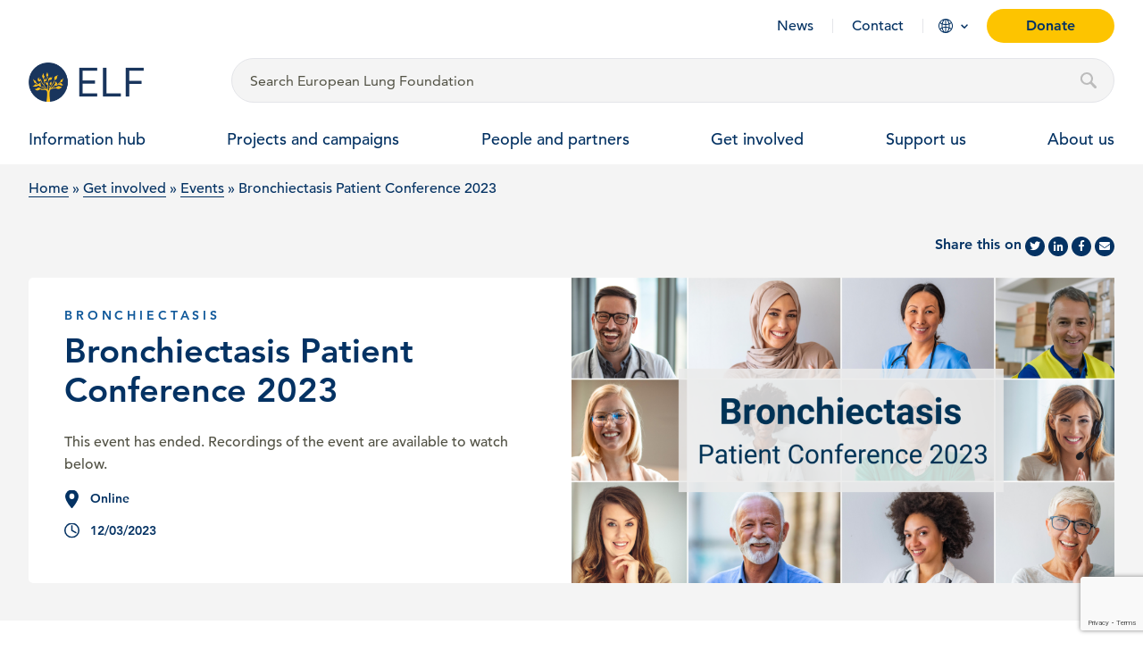

--- FILE ---
content_type: text/html; charset=UTF-8
request_url: https://europeanlung.org/en/get-involved/events/bronchiectasis-patient-conference-2023/
body_size: 27262
content:
<!DOCTYPE html>
<html lang="en-US">
<head>
	<meta charset="UTF-8">
<script type="text/javascript">
/* <![CDATA[ */
var gform;gform||(document.addEventListener("gform_main_scripts_loaded",function(){gform.scriptsLoaded=!0}),document.addEventListener("gform/theme/scripts_loaded",function(){gform.themeScriptsLoaded=!0}),window.addEventListener("DOMContentLoaded",function(){gform.domLoaded=!0}),gform={domLoaded:!1,scriptsLoaded:!1,themeScriptsLoaded:!1,isFormEditor:()=>"function"==typeof InitializeEditor,callIfLoaded:function(o){return!(!gform.domLoaded||!gform.scriptsLoaded||!gform.themeScriptsLoaded&&!gform.isFormEditor()||(gform.isFormEditor()&&console.warn("The use of gform.initializeOnLoaded() is deprecated in the form editor context and will be removed in Gravity Forms 3.1."),o(),0))},initializeOnLoaded:function(o){gform.callIfLoaded(o)||(document.addEventListener("gform_main_scripts_loaded",()=>{gform.scriptsLoaded=!0,gform.callIfLoaded(o)}),document.addEventListener("gform/theme/scripts_loaded",()=>{gform.themeScriptsLoaded=!0,gform.callIfLoaded(o)}),window.addEventListener("DOMContentLoaded",()=>{gform.domLoaded=!0,gform.callIfLoaded(o)}))},hooks:{action:{},filter:{}},addAction:function(o,r,e,t){gform.addHook("action",o,r,e,t)},addFilter:function(o,r,e,t){gform.addHook("filter",o,r,e,t)},doAction:function(o){gform.doHook("action",o,arguments)},applyFilters:function(o){return gform.doHook("filter",o,arguments)},removeAction:function(o,r){gform.removeHook("action",o,r)},removeFilter:function(o,r,e){gform.removeHook("filter",o,r,e)},addHook:function(o,r,e,t,n){null==gform.hooks[o][r]&&(gform.hooks[o][r]=[]);var d=gform.hooks[o][r];null==n&&(n=r+"_"+d.length),gform.hooks[o][r].push({tag:n,callable:e,priority:t=null==t?10:t})},doHook:function(r,o,e){var t;if(e=Array.prototype.slice.call(e,1),null!=gform.hooks[r][o]&&((o=gform.hooks[r][o]).sort(function(o,r){return o.priority-r.priority}),o.forEach(function(o){"function"!=typeof(t=o.callable)&&(t=window[t]),"action"==r?t.apply(null,e):e[0]=t.apply(null,e)})),"filter"==r)return e[0]},removeHook:function(o,r,t,n){var e;null!=gform.hooks[o][r]&&(e=(e=gform.hooks[o][r]).filter(function(o,r,e){return!!(null!=n&&n!=o.tag||null!=t&&t!=o.priority)}),gform.hooks[o][r]=e)}});
/* ]]> */
</script>

	<meta name="viewport" content="width=device-width, initial-scale=1">
	<link rel="profile" href="http://gmpg.org/xfn/11">

	<base href="https://europeanlung.org">

	<link rel="apple-touch-icon" sizes="180x180" href="https://europeanlung.org/wp-content/themes/elf-theme/assets/icons/apple-touch-icon.png">
	<link rel="icon" type="image/png" sizes="32x32" href="https://europeanlung.org/wp-content/themes/elf-theme/assets/icons/favicon-32x32.png">
	<link rel="icon" type="image/png" sizes="16x16" href="https://europeanlung.org/wp-content/themes/elf-theme/assets/icons/favicon-16x16.png">
	<link rel="manifest" href="/site.webmanifest" webcrossorigin="use-credentials">
	<link rel="mask-icon" href="https://europeanlung.org/wp-content/themes/elf-theme/assets/icons/safari-pinned-tab.svg" color="#043263">
	<meta name="msapplication-TileColor" content="#043263">
	<meta name="msapplication-config" content="/browserconfig.xml">
	<meta name="theme-color" content="#ffffff">
	
	<meta name='robots' content='index, follow, max-image-preview:large, max-snippet:-1, max-video-preview:-1' />
<link rel="alternate" hreflang="en" href="https://europeanlung.org/en/get-involved/events/bronchiectasis-patient-conference-2023/" />
<link rel="alternate" hreflang="x-default" href="https://europeanlung.org/en/get-involved/events/bronchiectasis-patient-conference-2023/" />

	<!-- This site is optimized with the Yoast SEO plugin v26.7 - https://yoast.com/wordpress/plugins/seo/ -->
	<title>Bronchiectasis Patient Conference 2023 - European Lung Foundation</title>
	<meta property="og:locale" content="en_US" />
	<meta property="og:type" content="article" />
	<meta property="og:title" content="Bronchiectasis Patient Conference 2023 - European Lung Foundation" />
	<meta property="og:description" content="This event has ended. Recordings of the event are available to watch below." />
	<meta property="og:url" content="https://europeanlung.org/en/get-involved/events/bronchiectasis-patient-conference-2023/" />
	<meta property="og:site_name" content="European Lung Foundation" />
	<meta property="article:publisher" content="https://www.facebook.com/europeanlungfoundation" />
	<meta property="article:modified_time" content="2025-02-26T15:28:09+00:00" />
	<meta property="og:image" content="https://europeanlung.org/wp-content/uploads/2023/01/Bronchiectasis2023-Zoom-event-1920x1080-1-1024x576.png" />
	<meta property="og:image:width" content="1024" />
	<meta property="og:image:height" content="576" />
	<meta property="og:image:type" content="image/png" />
	<meta name="twitter:card" content="summary_large_image" />
	<meta name="twitter:site" content="@EuropeanLung" />
	<meta name="twitter:label1" content="Est. reading time" />
	<meta name="twitter:data1" content="1 minute" />
	<script type="application/ld+json" class="yoast-schema-graph">{"@context":"https://schema.org","@graph":[{"@type":"WebPage","@id":"https://europeanlung.org/en/get-involved/events/bronchiectasis-patient-conference-2023/","url":"https://europeanlung.org/en/get-involved/events/bronchiectasis-patient-conference-2023/","name":"Bronchiectasis Patient Conference 2023 - European Lung Foundation","isPartOf":{"@id":"https://europeanlung.org/en/#website"},"primaryImageOfPage":{"@id":"https://europeanlung.org/en/get-involved/events/bronchiectasis-patient-conference-2023/#primaryimage"},"image":{"@id":"https://europeanlung.org/en/get-involved/events/bronchiectasis-patient-conference-2023/#primaryimage"},"thumbnailUrl":"https://europeanlung.org/wp-content/uploads/2023/01/Bronchiectasis2023-Zoom-event-1920x1080-1-e1711376167328.png","datePublished":"2023-01-06T16:04:17+00:00","dateModified":"2025-02-26T15:28:09+00:00","breadcrumb":{"@id":"https://europeanlung.org/en/get-involved/events/bronchiectasis-patient-conference-2023/#breadcrumb"},"inLanguage":"en-US","potentialAction":[{"@type":"ReadAction","target":["https://europeanlung.org/en/get-involved/events/bronchiectasis-patient-conference-2023/"]}]},{"@type":"ImageObject","inLanguage":"en-US","@id":"https://europeanlung.org/en/get-involved/events/bronchiectasis-patient-conference-2023/#primaryimage","url":"https://europeanlung.org/wp-content/uploads/2023/01/Bronchiectasis2023-Zoom-event-1920x1080-1-e1711376167328.png","contentUrl":"https://europeanlung.org/wp-content/uploads/2023/01/Bronchiectasis2023-Zoom-event-1920x1080-1-e1711376167328.png","width":960,"height":540},{"@type":"BreadcrumbList","@id":"https://europeanlung.org/en/get-involved/events/bronchiectasis-patient-conference-2023/#breadcrumb","itemListElement":[{"@type":"ListItem","position":1,"name":"Home","item":"https://europeanlung.org/en/"},{"@type":"ListItem","position":2,"name":"Get involved","item":"https://europeanlung.org/en/get-involved/"},{"@type":"ListItem","position":3,"name":"Events","item":"https://europeanlung.org/en/get-involved/events/"},{"@type":"ListItem","position":4,"name":"Bronchiectasis Patient Conference 2023"}]},{"@type":"WebSite","@id":"https://europeanlung.org/en/#website","url":"https://europeanlung.org/en/","name":"European Lung Foundation","description":"","publisher":{"@id":"https://europeanlung.org/en/#organization"},"potentialAction":[{"@type":"SearchAction","target":{"@type":"EntryPoint","urlTemplate":"https://europeanlung.org/en/?s={search_term_string}"},"query-input":{"@type":"PropertyValueSpecification","valueRequired":true,"valueName":"search_term_string"}}],"inLanguage":"en-US"},{"@type":"Organization","@id":"https://europeanlung.org/en/#organization","name":"European Lung Foundation","url":"https://europeanlung.org/en/","logo":{"@type":"ImageObject","inLanguage":"en-US","@id":"https://europeanlung.org/en/#/schema/logo/image/","url":"https://europeanlung.org/wp-content/uploads/2021/04/IMG_9945.jpg","contentUrl":"https://europeanlung.org/wp-content/uploads/2021/04/IMG_9945.jpg","width":766,"height":430,"caption":"European Lung Foundation"},"image":{"@id":"https://europeanlung.org/en/#/schema/logo/image/"},"sameAs":["https://www.facebook.com/europeanlungfoundation","https://x.com/EuropeanLung","https://www.instagram.com/european_lung/","https://www.linkedin.com/company/european-lung-foundation/","https://www.youtube.com/channel/UCLd4kEScoQtBGhxVQAogNlQ"]}]}</script>
	<!-- / Yoast SEO plugin. -->


<link rel="preload" as="font" href="/wp-content/themes/elf-theme/assets/fonts/1475532/17b90ef5-b63f-457b-a981-503bb7afe3c0.woff2" data-wpacu-preload-local-font="1" crossorigin>
<link rel="preload" as="font" href="/wp-content/themes/elf-theme/assets/fonts/1475544/d513e15e-8f35-4129-ad05-481815e52625.woff2" data-wpacu-preload-local-font="1" crossorigin>
<link rel="preload" as="font" href="/wp-content/themes/elf-theme/assets/fonts/1475520/b290e775-e0f9-4980-914b-a4c32a5e3e36.woff2" data-wpacu-preload-local-font="1" crossorigin>
<link rel="preload" as="font" href="/wp-content/themes/elf-theme/assets/fonts/fontawesome-webfont.woff2?v=4.7.0" data-wpacu-preload-local-font="1" crossorigin>
<link rel='dns-prefetch' href='//www.google.com' />
<link rel='dns-prefetch' href='//use.fontawesome.com' />
<style id='wp-img-auto-sizes-contain-inline-css' type='text/css'>
img:is([sizes=auto i],[sizes^="auto," i]){contain-intrinsic-size:3000px 1500px}
/*# sourceURL=wp-img-auto-sizes-contain-inline-css */
</style>
<style id='classic-theme-styles-inline-css' type='text/css'>
/*! This file is auto-generated */
.wp-block-button__link{color:#fff;background-color:#32373c;border-radius:9999px;box-shadow:none;text-decoration:none;padding:calc(.667em + 2px) calc(1.333em + 2px);font-size:1.125em}.wp-block-file__button{background:#32373c;color:#fff;text-decoration:none}
/*# sourceURL=/wp-includes/css/classic-themes.min.css */
</style>
<style  type='text/css'  data-wpacu-inline-css-file='1'>
/* Categories Images Frontend Styles */

/* Grid Layout */
.zci-taxonomy-list.zci-grid {
    display: grid;
    grid-gap: 20px;
    grid-template-columns: repeat(var(--zci-columns, 3), 1fr);
    list-style: none;
    /* Remove bullets */
    padding: 0;
    margin: 0;
}

.zci-taxonomy-list.zci-grid .zci-item {
    text-align: center;
    list-style: none;
    /* Ensure no bullets on items */
    margin: 0;
}

.zci-taxonomy-list.zci-grid .zci-image {
    display: block;
    margin-bottom: 10px;
    overflow: hidden;
    /* For hover effect */
    border-radius: 8px;
    /* Nicer corners */
}

.zci-taxonomy-list.zci-grid .zci-image img {
    max-width: 100%;
    height: auto;
    display: block;
    margin: 0 auto;
    transition: transform 0.3s ease;
    /* Smooth hover */
}

.zci-taxonomy-list.zci-grid .zci-image img:hover {
    transform: scale(1.05);
    /* Subtle zoom effect */
}

/* Inline Layout */
.zci-taxonomy-list.zci-inline {
    display: flex;
    flex-wrap: wrap;
    gap: 15px;
    list-style: none;
    padding: 0;
    margin: 0;
}

.zci-taxonomy-list.zci-inline .zci-item {
    display: flex;
    align-items: center;
    gap: 5px;
    margin: 0;
}

/* List Layout (Default) */
.zci-taxonomy-list.zci-list {
    list-style: none;
    padding: 0;
    margin: 0;
}

.zci-taxonomy-list.zci-list .zci-item {
    display: flex;
    align-items: center;
    margin-bottom: 10px;
    gap: 10px;
}

/* Common */
.zci-term-name {
    display: block;
    font-weight: bold;
    margin-top: 5px;
    color: inherit;
    text-decoration: none;
}

.zci-link {
    text-decoration: none;
    color: inherit;
    display: block;
}

.zci-term-count {
    display: inline-block;
    background: #f0f0f1;
    border-radius: 10px;
    padding: 2px 8px;
    font-size: 0.8em;
    margin-left: 5px;
    vertical-align: middle;
}
</style>
<link rel='stylesheet' id='wpacu-combined-css-head-1' href='https://europeanlung.org/wp-content/cache/asset-cleanup/css/head-be33cfdb81986a85b2fc401ff26885496760024b.css' type='text/css' media='all' />

<style  type='text/css'  data-wpacu-inline-css-file='1'>
.wpml-ls-legacy-dropdown{width:15.5em;max-width:100%}.wpml-ls-legacy-dropdown>ul{position:relative;padding:0;margin:0!important;list-style-type:none}.wpml-ls-legacy-dropdown .wpml-ls-current-language:focus .wpml-ls-sub-menu,.wpml-ls-legacy-dropdown .wpml-ls-current-language:hover .wpml-ls-sub-menu{visibility:visible}.wpml-ls-legacy-dropdown .wpml-ls-item{padding:0;margin:0;list-style-type:none}.wpml-ls-legacy-dropdown a{display:block;text-decoration:none;color:#444;border:1px solid #cdcdcd;background-color:#fff;padding:5px 10px;line-height:1}.wpml-ls-legacy-dropdown a span{vertical-align:middle}.wpml-ls-legacy-dropdown a.wpml-ls-item-toggle{position:relative;padding-right:calc(10px + 1.4em)}.rtl .wpml-ls-legacy-dropdown a.wpml-ls-item-toggle{padding-right:10px;padding-left:calc(10px + 1.4em)}.wpml-ls-legacy-dropdown a.wpml-ls-item-toggle:after{content:"";vertical-align:middle;display:inline-block;border:.35em solid transparent;border-top:.5em solid;position:absolute;right:10px;top:calc(50% - .175em)}.rtl .wpml-ls-legacy-dropdown a.wpml-ls-item-toggle:after{right:auto;left:10px}.wpml-ls-legacy-dropdown .wpml-ls-current-language:hover>a,.wpml-ls-legacy-dropdown a:focus,.wpml-ls-legacy-dropdown a:hover{color:#000;background:#eee}.wpml-ls-legacy-dropdown .wpml-ls-sub-menu{visibility:hidden;position:absolute;top:100%;right:0;left:0;border-top:1px solid #cdcdcd;padding:0;margin:0;list-style-type:none;z-index:101}.wpml-ls-legacy-dropdown .wpml-ls-sub-menu a{border-width:0 1px 1px}.wpml-ls-legacy-dropdown .wpml-ls-flag{display:inline;vertical-align:middle}.wpml-ls-legacy-dropdown .wpml-ls-flag+span{margin-left:.4em}.rtl .wpml-ls-legacy-dropdown .wpml-ls-flag+span{margin-left:0;margin-right:.4em}
</style>
<link rel='stylesheet' id='font-awesome-free-css' href='//use.fontawesome.com/releases/v5.2.0/css/all.css?ver=57cbecbc79a8c540851c5e1d7c716d6c' type='text/css' media='all' />
<script type="text/javascript" src="https://europeanlung.org/wp-includes/js/jquery/jquery.min.js?ver=3.7.1" id="jquery-core-js"></script>
<script type="text/javascript" src="https://europeanlung.org/wp-includes/js/jquery/jquery-migrate.min.js?ver=3.4.1" id="jquery-migrate-js"></script>
<script type="text/javascript" id="cookie-law-info-js-extra">
/* <![CDATA[ */
var Cli_Data = {"nn_cookie_ids":["SRM_B","MUID","ANONCHK","yt.innertube::nextId","yt.innertube::requests","CLID","_clck","_ga_*","_ga","_clsk","SM","MR","yt-remote-connected-devices","ytidb::LAST_RESULT_ENTRY_KEY","yt-remote-device-id","yt-remote-session-name","yt-remote-fast-check-period","yt-remote-session-app","yt-remote-cast-available","yt-remote-cast-installed","__Secure-YEC","__Secure-YNID","__cf_bm","CookieLawInfoConsent","rc::a","rc::c","VISITOR_PRIVACY_METADATA","__Secure-ROLLOUT_TOKEN","viewed_cookie_policy","YSC","VISITOR_INFO1_LIVE","IDE","CONSENT","test_cookie"],"non_necessary_cookies":{"necessary":["__cf_bm","CookieLawInfoConsent","cookielawinfo-checkbox-necessary","cookielawinfo-checkbox-performance","cookielawinfo-checkbox-advertisement","cookielawinfo-checkbox-other","rc::a","rc::c","VISITOR_PRIVACY_METADATA","viewed_cookie_policy"],"performance":["SRM_B","YSC"],"advertisement":["MUID","ANONCHK","yt.innertube::nextId","yt.innertube::requests","VISITOR_INFO1_LIVE","IDE","test_cookie"],"other":["CONSENT"],"others":["__Secure-YEC","__Secure-YNID","__Secure-ROLLOUT_TOKEN"],"analytics":["CLID","_clck","_ga_*","_ga","_clsk","SM","MR"],"functional":["yt-remote-connected-devices","ytidb::LAST_RESULT_ENTRY_KEY","yt-remote-device-id","yt-remote-session-name","yt-remote-fast-check-period","yt-remote-session-app","yt-remote-cast-available","yt-remote-cast-installed"]},"cookielist":{"necessary":{"id":842,"status":true,"priority":0,"title":"Necessary","strict":true,"default_state":false,"ccpa_optout":false,"loadonstart":false},"performance":{"id":881,"status":true,"priority":0,"title":"Performance","strict":false,"default_state":false,"ccpa_optout":false,"loadonstart":false},"advertisement":{"id":882,"status":true,"priority":0,"title":"Advertisement","strict":false,"default_state":false,"ccpa_optout":false,"loadonstart":false},"other":{"id":883,"status":true,"priority":0,"title":"Other","strict":false,"default_state":false,"ccpa_optout":false,"loadonstart":false},"others":{"id":2055,"status":true,"priority":0,"title":"Others","strict":false,"default_state":false,"ccpa_optout":false,"loadonstart":false},"analytics":{"id":2056,"status":true,"priority":0,"title":"Analytics","strict":false,"default_state":false,"ccpa_optout":false,"loadonstart":false},"functional":{"id":2057,"status":true,"priority":0,"title":"Functional","strict":false,"default_state":false,"ccpa_optout":false,"loadonstart":false}},"ajax_url":"https://europeanlung.org/wp-admin/admin-ajax.php","current_lang":"en","security":"79a13796fe","eu_countries":["GB"],"geoIP":"disabled","use_custom_geolocation_api":"","custom_geolocation_api":"https://geoip.cookieyes.com/geoip/checker/result.php","consentVersion":"1","strictlyEnabled":["necessary","obligatoire"],"cookieDomain":"","privacy_length":"250","ccpaEnabled":"","ccpaRegionBased":"","ccpaBarEnabled":"","ccpaType":"gdpr","triggerDomRefresh":"","secure_cookies":""};
var log_object = {"ajax_url":"https://europeanlung.org/wp-admin/admin-ajax.php"};
//# sourceURL=cookie-law-info-js-extra
/* ]]> */
</script>
<script type="text/javascript" src="https://europeanlung.org/wp-content/plugins/webtoffee-gdpr-cookie-consent/public/js/cookie-law-info-public.js?ver=2.4.0" id="cookie-law-info-js"></script>
<script type="text/javascript" src="https://europeanlung.org/wp-content/plugins/sitepress-multilingual-cms/templates/language-switchers/legacy-dropdown/script.min.js?ver=1" id="wpml-legacy-dropdown-0-js"></script>
<link rel="https://api.w.org/" href="https://europeanlung.org/en/wp-json/" /><link rel="alternate" title="JSON" type="application/json" href="https://europeanlung.org/en/wp-json/wp/v2/events/53969" /><link rel="EditURI" type="application/rsd+xml" title="RSD" href="https://europeanlung.org/xmlrpc.php?rsd" />

<link rel='shortlink' href='https://europeanlung.org/en/?p=53969' />
<meta name="generator" content="WPML ver:4.8.6 stt:1,4,3,13,27,40,41,45,2;" />
	
	<!-- Link any any 3rd Part fonts -->

	<!-- Styles -->
		
	
	<link rel="stylesheet" href="//cdnjs.cloudflare.com/ajax/libs/OwlCarousel2/2.3.4/assets/owl.carousel.min.css"/>
	<link rel="stylesheet" href="https://cdnjs.cloudflare.com/ajax/libs/OwlCarousel2/2.3.4/assets/owl.theme.default.min.css"/>
	<link href="//cdn.jsdelivr.net/npm/featherlight@1.7.14/release/featherlight.min.css" type="text/css" rel="stylesheet" />
	<!-- /Styles -->
	
	<script type="text/javascript">
  (function(c,l,a,r,i,t,y){
    c[a]=c[a]||function(){(c[a].q=c[a].q||[]).push(arguments)};
    t=l.createElement(r);t.async=1;t.src="https://www.clarity.ms/tag/"+i;
    y=l.getElementsByTagName(r)[0];y.parentNode.insertBefore(t,y);
  })(window, document, "clarity", "script", "surw6tq0gz");
</script>

<!-- Google Tag Manager -->
<script>(function(w,d,s,l,i){w[l]=w[l]||[];w[l].push({'gtm.start':
new Date().getTime(),event:'gtm.js'});var f=d.getElementsByTagName(s)[0],
j=d.createElement(s),dl=l!='dataLayer'?'&l='+l:'';j.async=true;j.src=
'https://www.googletagmanager.com/gtm.js?id='+i+dl;f.parentNode.insertBefore(j,f);
})(window,document,'script','dataLayer','GTM-P5TR5R7');</script>
<!-- End Google Tag Manager -->

	
<style id='global-styles-inline-css' type='text/css'>
:root{--wp--preset--aspect-ratio--square: 1;--wp--preset--aspect-ratio--4-3: 4/3;--wp--preset--aspect-ratio--3-4: 3/4;--wp--preset--aspect-ratio--3-2: 3/2;--wp--preset--aspect-ratio--2-3: 2/3;--wp--preset--aspect-ratio--16-9: 16/9;--wp--preset--aspect-ratio--9-16: 9/16;--wp--preset--color--black: #000000;--wp--preset--color--cyan-bluish-gray: #abb8c3;--wp--preset--color--white: #ffffff;--wp--preset--color--pale-pink: #f78da7;--wp--preset--color--vivid-red: #cf2e2e;--wp--preset--color--luminous-vivid-orange: #ff6900;--wp--preset--color--luminous-vivid-amber: #fcb900;--wp--preset--color--light-green-cyan: #7bdcb5;--wp--preset--color--vivid-green-cyan: #00d084;--wp--preset--color--pale-cyan-blue: #8ed1fc;--wp--preset--color--vivid-cyan-blue: #0693e3;--wp--preset--color--vivid-purple: #9b51e0;--wp--preset--gradient--vivid-cyan-blue-to-vivid-purple: linear-gradient(135deg,rgb(6,147,227) 0%,rgb(155,81,224) 100%);--wp--preset--gradient--light-green-cyan-to-vivid-green-cyan: linear-gradient(135deg,rgb(122,220,180) 0%,rgb(0,208,130) 100%);--wp--preset--gradient--luminous-vivid-amber-to-luminous-vivid-orange: linear-gradient(135deg,rgb(252,185,0) 0%,rgb(255,105,0) 100%);--wp--preset--gradient--luminous-vivid-orange-to-vivid-red: linear-gradient(135deg,rgb(255,105,0) 0%,rgb(207,46,46) 100%);--wp--preset--gradient--very-light-gray-to-cyan-bluish-gray: linear-gradient(135deg,rgb(238,238,238) 0%,rgb(169,184,195) 100%);--wp--preset--gradient--cool-to-warm-spectrum: linear-gradient(135deg,rgb(74,234,220) 0%,rgb(151,120,209) 20%,rgb(207,42,186) 40%,rgb(238,44,130) 60%,rgb(251,105,98) 80%,rgb(254,248,76) 100%);--wp--preset--gradient--blush-light-purple: linear-gradient(135deg,rgb(255,206,236) 0%,rgb(152,150,240) 100%);--wp--preset--gradient--blush-bordeaux: linear-gradient(135deg,rgb(254,205,165) 0%,rgb(254,45,45) 50%,rgb(107,0,62) 100%);--wp--preset--gradient--luminous-dusk: linear-gradient(135deg,rgb(255,203,112) 0%,rgb(199,81,192) 50%,rgb(65,88,208) 100%);--wp--preset--gradient--pale-ocean: linear-gradient(135deg,rgb(255,245,203) 0%,rgb(182,227,212) 50%,rgb(51,167,181) 100%);--wp--preset--gradient--electric-grass: linear-gradient(135deg,rgb(202,248,128) 0%,rgb(113,206,126) 100%);--wp--preset--gradient--midnight: linear-gradient(135deg,rgb(2,3,129) 0%,rgb(40,116,252) 100%);--wp--preset--font-size--small: 13px;--wp--preset--font-size--medium: 20px;--wp--preset--font-size--large: 36px;--wp--preset--font-size--x-large: 42px;--wp--preset--spacing--20: 0.44rem;--wp--preset--spacing--30: 0.67rem;--wp--preset--spacing--40: 1rem;--wp--preset--spacing--50: 1.5rem;--wp--preset--spacing--60: 2.25rem;--wp--preset--spacing--70: 3.38rem;--wp--preset--spacing--80: 5.06rem;--wp--preset--shadow--natural: 6px 6px 9px rgba(0, 0, 0, 0.2);--wp--preset--shadow--deep: 12px 12px 50px rgba(0, 0, 0, 0.4);--wp--preset--shadow--sharp: 6px 6px 0px rgba(0, 0, 0, 0.2);--wp--preset--shadow--outlined: 6px 6px 0px -3px rgb(255, 255, 255), 6px 6px rgb(0, 0, 0);--wp--preset--shadow--crisp: 6px 6px 0px rgb(0, 0, 0);}:where(.is-layout-flex){gap: 0.5em;}:where(.is-layout-grid){gap: 0.5em;}body .is-layout-flex{display: flex;}.is-layout-flex{flex-wrap: wrap;align-items: center;}.is-layout-flex > :is(*, div){margin: 0;}body .is-layout-grid{display: grid;}.is-layout-grid > :is(*, div){margin: 0;}:where(.wp-block-columns.is-layout-flex){gap: 2em;}:where(.wp-block-columns.is-layout-grid){gap: 2em;}:where(.wp-block-post-template.is-layout-flex){gap: 1.25em;}:where(.wp-block-post-template.is-layout-grid){gap: 1.25em;}.has-black-color{color: var(--wp--preset--color--black) !important;}.has-cyan-bluish-gray-color{color: var(--wp--preset--color--cyan-bluish-gray) !important;}.has-white-color{color: var(--wp--preset--color--white) !important;}.has-pale-pink-color{color: var(--wp--preset--color--pale-pink) !important;}.has-vivid-red-color{color: var(--wp--preset--color--vivid-red) !important;}.has-luminous-vivid-orange-color{color: var(--wp--preset--color--luminous-vivid-orange) !important;}.has-luminous-vivid-amber-color{color: var(--wp--preset--color--luminous-vivid-amber) !important;}.has-light-green-cyan-color{color: var(--wp--preset--color--light-green-cyan) !important;}.has-vivid-green-cyan-color{color: var(--wp--preset--color--vivid-green-cyan) !important;}.has-pale-cyan-blue-color{color: var(--wp--preset--color--pale-cyan-blue) !important;}.has-vivid-cyan-blue-color{color: var(--wp--preset--color--vivid-cyan-blue) !important;}.has-vivid-purple-color{color: var(--wp--preset--color--vivid-purple) !important;}.has-black-background-color{background-color: var(--wp--preset--color--black) !important;}.has-cyan-bluish-gray-background-color{background-color: var(--wp--preset--color--cyan-bluish-gray) !important;}.has-white-background-color{background-color: var(--wp--preset--color--white) !important;}.has-pale-pink-background-color{background-color: var(--wp--preset--color--pale-pink) !important;}.has-vivid-red-background-color{background-color: var(--wp--preset--color--vivid-red) !important;}.has-luminous-vivid-orange-background-color{background-color: var(--wp--preset--color--luminous-vivid-orange) !important;}.has-luminous-vivid-amber-background-color{background-color: var(--wp--preset--color--luminous-vivid-amber) !important;}.has-light-green-cyan-background-color{background-color: var(--wp--preset--color--light-green-cyan) !important;}.has-vivid-green-cyan-background-color{background-color: var(--wp--preset--color--vivid-green-cyan) !important;}.has-pale-cyan-blue-background-color{background-color: var(--wp--preset--color--pale-cyan-blue) !important;}.has-vivid-cyan-blue-background-color{background-color: var(--wp--preset--color--vivid-cyan-blue) !important;}.has-vivid-purple-background-color{background-color: var(--wp--preset--color--vivid-purple) !important;}.has-black-border-color{border-color: var(--wp--preset--color--black) !important;}.has-cyan-bluish-gray-border-color{border-color: var(--wp--preset--color--cyan-bluish-gray) !important;}.has-white-border-color{border-color: var(--wp--preset--color--white) !important;}.has-pale-pink-border-color{border-color: var(--wp--preset--color--pale-pink) !important;}.has-vivid-red-border-color{border-color: var(--wp--preset--color--vivid-red) !important;}.has-luminous-vivid-orange-border-color{border-color: var(--wp--preset--color--luminous-vivid-orange) !important;}.has-luminous-vivid-amber-border-color{border-color: var(--wp--preset--color--luminous-vivid-amber) !important;}.has-light-green-cyan-border-color{border-color: var(--wp--preset--color--light-green-cyan) !important;}.has-vivid-green-cyan-border-color{border-color: var(--wp--preset--color--vivid-green-cyan) !important;}.has-pale-cyan-blue-border-color{border-color: var(--wp--preset--color--pale-cyan-blue) !important;}.has-vivid-cyan-blue-border-color{border-color: var(--wp--preset--color--vivid-cyan-blue) !important;}.has-vivid-purple-border-color{border-color: var(--wp--preset--color--vivid-purple) !important;}.has-vivid-cyan-blue-to-vivid-purple-gradient-background{background: var(--wp--preset--gradient--vivid-cyan-blue-to-vivid-purple) !important;}.has-light-green-cyan-to-vivid-green-cyan-gradient-background{background: var(--wp--preset--gradient--light-green-cyan-to-vivid-green-cyan) !important;}.has-luminous-vivid-amber-to-luminous-vivid-orange-gradient-background{background: var(--wp--preset--gradient--luminous-vivid-amber-to-luminous-vivid-orange) !important;}.has-luminous-vivid-orange-to-vivid-red-gradient-background{background: var(--wp--preset--gradient--luminous-vivid-orange-to-vivid-red) !important;}.has-very-light-gray-to-cyan-bluish-gray-gradient-background{background: var(--wp--preset--gradient--very-light-gray-to-cyan-bluish-gray) !important;}.has-cool-to-warm-spectrum-gradient-background{background: var(--wp--preset--gradient--cool-to-warm-spectrum) !important;}.has-blush-light-purple-gradient-background{background: var(--wp--preset--gradient--blush-light-purple) !important;}.has-blush-bordeaux-gradient-background{background: var(--wp--preset--gradient--blush-bordeaux) !important;}.has-luminous-dusk-gradient-background{background: var(--wp--preset--gradient--luminous-dusk) !important;}.has-pale-ocean-gradient-background{background: var(--wp--preset--gradient--pale-ocean) !important;}.has-electric-grass-gradient-background{background: var(--wp--preset--gradient--electric-grass) !important;}.has-midnight-gradient-background{background: var(--wp--preset--gradient--midnight) !important;}.has-small-font-size{font-size: var(--wp--preset--font-size--small) !important;}.has-medium-font-size{font-size: var(--wp--preset--font-size--medium) !important;}.has-large-font-size{font-size: var(--wp--preset--font-size--large) !important;}.has-x-large-font-size{font-size: var(--wp--preset--font-size--x-large) !important;}
/*# sourceURL=global-styles-inline-css */
</style>

</head>
	<body class="fixed-menu events">

		<noscript><iframe src="//www.googletagmanager.com/ns.html?id=GTM-P5TR5R7"
height="0" width="0" style="display:none;visibility:hidden"></iframe></noscript>
		
<section class="section-collapse" id="search__wrapper">
	<div class="grid-container full">
		<div class="grid-container">
			<div class="grid-x grid-margin-x">
				<div class="card cell small-6">
					<a href="/en" class="icon">
						<img width="405" height="405" src="https://europeanlung.org/wp-content/uploads/2021/01/logo.png" class="attachment-full size-full" alt="" decoding="async" fetchpriority="high" srcset="https://europeanlung.org/wp-content/uploads/2021/01/logo.png 405w, https://europeanlung.org/wp-content/uploads/2021/01/logo-300x300.png 300w, https://europeanlung.org/wp-content/uploads/2021/01/logo-150x150.png 150w" sizes="(max-width: 405px) 100vw, 405px" />						<span>European Lung Foundation</span>
					</a>
				</div>
				<div class="card cell large-11">
					<form role="search" method="get" action="/en/" id="searchform" class="searchform search_desktop">
												<input type="hidden" name="lang" id="search-lang" value="en" />
												<input id="search-popup" class="search-field" type="text" value="" name="s" placeholder="Type to search ..." autocomplete="off"/>
						<input id="search-lang" class="button donate_btn" type="submit" value="Search"/>
					</form>
                </div>
				<div class="card cell small-6 large-1">
					<a href="#" aria-label="Close" id="search-close">Close</a>
				</div>
			</div>
		</div>

		<!-- new -->
		<div class="grid-container search_results">
			<div class="grid-x grid-margin-x" id="datafetch">
			</div>
		</div>
		<!-- end new -->
	</div>
</section>

<header id="site-header" class="site-header site-header-fixed bg-transparent__ site-header-normal__ visible__ hide-for-print ">	

	<img src="https://europeanlung.org/wp-content/uploads/2021/04/ELF_logo_new-short.png" class="show-for-print"  width="260" />

	<div class="grid-container">
		<div class="grid-x small-margin-collapse header-wrap">			
			<div class="hamburger hamburger--stand hide-for-large">
				<span class="hamb_close">Close</span>
				<div class="hamburger-box">
					<div class="hamburger-inner"></div>
				</div>
			</div>
			<div class="large-12 cell align-right show-for-large">
				<ul class="menu align-right secondary hide-for-print">
					<li><a href="https://europeanlung.org/en/news/">News</a></li>
<li><a href="https://europeanlung.org/en/contact-us/">Contact</a></li>

										<li class="languages">
						<a href="#">Language</a>

						<div id="language-menu">
							<div class="grid-container">
								
								<h2>You are visiting our International site</h2>
								<p>Our core content on Lung conditions and related factsheets has been translated to a number of other languages.</p>

								<h3>Also available in...</h3>

								<ul>
																			<li>
											<a href="https://europeanlung.org/fr/">
												<span class="label">fr</span>
												Français											</a>
										</li>
																			<li>
											<a href="https://europeanlung.org/de/">
												<span class="label">de</span>
												Deutsch											</a>
										</li>
																			<li>
											<a href="https://europeanlung.org/it/">
												<span class="label">it</span>
												Italiano											</a>
										</li>
																			<li>
											<a href="https://europeanlung.org/es/">
												<span class="label">es</span>
												Español											</a>
										</li>
																			<li>
											<a href="https://europeanlung.org/pl/">
												<span class="label">pl</span>
												polski											</a>
										</li>
																			<li>
											<a href="https://europeanlung.org/ru/">
												<span class="label">ru</span>
												Русский											</a>
										</li>
																			<li>
											<a href="https://europeanlung.org/el/">
												<span class="label">el</span>
												Ελληνικά											</a>
										</li>
																			<li>
											<a href="https://europeanlung.org/pt-pt/">
												<span class="label">pt</span>
												Português											</a>
										</li>
																	</ul>

								<p>For more languages explore all available <a href='/en/information-hub/factsheets'>Factsheet translations</a>.</p>

								<h3>Is your language missing?</h3>
								<p>Volunteer as a translator or learn how to translate using <a href='https://support.google.com/chrome/answer/173424?co=GENIE.Platform%3DDesktop&hl=en' target='_blank'>Chrome</a>, <a href='https://support.mozilla.org/en-US/kb/how-add-translate-feature-firefox' target='_blank'>Firefox</a> or <a href='https://support.microsoft.com/en-us/office/use-microsoft-translator-in-microsoft-edge-browser-4ad1c6cb-01a4-4227-be9d-a81e127fcb0b' target='_blank'>Edge</a> browsers.</p>

							</div>
						</div>
					</li>
					
										<li class="faux-button"><a href="https://europeanlungfoundation.enthuse.com/donate#!/" target="_blank" class="button donate_btn">Donate</a></li>
										<li class="search-item"><a href="#" class="search--link">Search ELF</a></li>
				</ul>
			</div>
			<div class="small-2 medium-3 large-2 cell shrink--hide">
				<div class="grid-x small-margin-collapse">
					<div class="small-12 cell small-text-center">
						<a href="/en" class="icon">
							<img width="956" height="325" src="https://europeanlung.org/wp-content/uploads/2021/04/ELF_logo_new-short.png" class="show-for-large" alt="" decoding="async" srcset="https://europeanlung.org/wp-content/uploads/2021/04/ELF_logo_new-short.png 956w, https://europeanlung.org/wp-content/uploads/2021/04/ELF_logo_new-short-300x102.png 300w, https://europeanlung.org/wp-content/uploads/2021/04/ELF_logo_new-short-768x261.png 768w" sizes="(max-width: 956px) 100vw, 956px" />							<img width="405" height="405" src="https://europeanlung.org/wp-content/uploads/2021/01/logo.png" class="hide-for-large" alt="" decoding="async" srcset="https://europeanlung.org/wp-content/uploads/2021/01/logo.png 405w, https://europeanlung.org/wp-content/uploads/2021/01/logo-300x300.png 300w, https://europeanlung.org/wp-content/uploads/2021/01/logo-150x150.png 150w" sizes="(max-width: 405px) 100vw, 405px" />							<span>European Lung Foundation</span>
						</a>
					</div>
				</div>
			</div>
			<div class="small-8 medium-6 large-10 cell shrink--hide">								
				<div class="grid-x small-margin-collapse">
					<div class="search__wrapper hide-for-print">
						<form role="search" method="get" action="/en" id="searchform_header" class="searchform">
							<input type="text" placeholder="Search European Lung Foundation" class="show-for-large">
							<input type="text" placeholder="Search ELF" class="hide-for-large" value="" name="s" id="s_header">
							<!-- input type="submit" value="Search ELF" -->
							<label for="search-popup" class="search-icon">Search ELF</label>
						</form>
					</div>
				</div>
			</div>

			<!-- MEGA MENU -->
			<div id="mega__menu__wrapper" class="large-12 cell hide-for-print">

				<a href="/en" class="icon icon-small">

					<img width="405" height="405" src="https://europeanlung.org/wp-content/uploads/2021/01/logo.png" class="attachment-full size-full" alt="" decoding="async" srcset="https://europeanlung.org/wp-content/uploads/2021/01/logo.png 405w, https://europeanlung.org/wp-content/uploads/2021/01/logo-300x300.png 300w, https://europeanlung.org/wp-content/uploads/2021/01/logo-150x150.png 150w" sizes="(max-width: 405px) 100vw, 405px" />					<span>European Lung Foundation</span>
				</a>

												<ul class="menu dropdown items-6" data-dropdown-menu data-force-follow="false">
														<li class="mega-menu">
									<a data-toggle="mega-menu0" href="https://europeanlung.org/en/information-hub/">Information hub</a>
																		<div class="dropdown-pane bottom custom mega_menu_inner" id="mega-menu0" data-dropdown data-options="closeOnClick:true; hover: true; hoverPane: true; vOffset:11" >
										<div class="grid-x expanded mega--padding">
											<div class="cell section--home show-for-large">
												<div class="grid-container">
													
																											<a href="/information-hub/" class="section-landing" target="">About Information Hub</a>
													
												</div>
											</div>

											<div class="grid-container">
												<div class="grid-x menu-stretch">
													<div class="cell large-9 border--right">
																																											
															<div class="col">
																<div class="menu--title menu--title--0">
																																			<h6>Information hub</h6>
																																		<hr>
																</div>
																																	<ul id="menu-information-hub" class="menu vertical"><li><a href="https://europeanlung.org/en/information-hub/lung-conditions/">All lung conditions</a></li>
<li><a href="https://europeanlung.org/en/information-hub/living-with-a-lung-condition/">Living with a lung condition</a></li>
<li><a href="https://europeanlung.org/en/information-hub/lung-tests-and-procedures/">Lung tests and procedures</a></li>
<li><a href="https://europeanlung.org/en/information-hub/keeping-lungs-healthy/">Keeping lungs healthy</a></li>
<li><a href="https://europeanlung.org/en/information-hub/donating-your-lungs-a-choice-for-life/">Organ donation</a></li>
<li><a href="https://europeanlung.org/en/information-hub/understanding-professional-guidelines/">Understanding professional guidelines</a></li>
</ul>																															</div>

																													
														
																											</div>

																										<div class="cell large-3 side--panel">
														<img src="https://europeanlung.org/wp-content/uploads/2023/02/Ukraine-flag-e1675273609712.jpg" alt="Menu Preview">

														<div class="menu_cta_block">
																														<span class="heading--tag subheading">Information hub</span>
															
																														<span class="h5">Інформація про здоров'я легенів укр - Information about lung health in Ukrainian</span>
															
																																															<a href="https://europeanlung.org/en/lung-health-information-in-ukranian/" target="">Read more</a>
																													</div>
													</div>
																									</div>
											</div>
										</div>
									</div>
																	</li>
																<li class="mega-menu">
									<a data-toggle="mega-menu1" href="https://europeanlung.org/en/projects-and-campaigns/">Projects and campaigns</a>
																		<div class="dropdown-pane bottom custom mega_menu_inner" id="mega-menu1" data-dropdown data-options="closeOnClick:true; hover: true; hoverPane: true; vOffset:11" >
										<div class="grid-x expanded mega--padding">
											<div class="cell section--home show-for-large">
												<div class="grid-container">
													
																											<a href="https://europeanlung.org/en/projects-and-campaigns/" class="section-landing">Visit this section home</a>
													
												</div>
											</div>

											<div class="grid-container">
												<div class="grid-x menu-stretch">
													<div class="cell large-9 border--right">
																																											
															<div class="col">
																<div class="menu--title menu--title--1">
																																			<h6>Projects and campaigns</h6>
																																		<hr>
																</div>
																																	<ul id="menu-projects-and-campaigns" class="menu vertical"><li><a href="https://europeanlung.org/en/projects-and-campaigns/patient-priorities/">Patient Priorities</a></li>
<li><a href="https://europeanlung.org/en/projects-and-campaigns/healthy-lungs-for-life/">Healthy Lungs for Life</a></li>
<li><a href="https://europeanlung.org/en/projects-and-campaigns/eu-projects/">EU projects</a></li>
<li><a href="https://europeanlung.org/en/festive-stars/">Festive Stars 2025</a></li>
<li><a href="https://europeanlung.org/en/projects-and-campaigns/global-voices-2025/">Global Voices 2025</a></li>
<li><a href="https://europeanlung.org/en/projects-and-campaigns/chairs-campaign/">Chair&#8217;s Campaign</a></li>
</ul>																															</div>

																																												
															<div class="col">
																<div class="menu--title ">
																																			<h6>Task forces and clinical research collaborations</h6>
																																		<hr>
																</div>
																																	<ul id="menu-task-forces-and-clinical-research-collaborations" class="menu vertical"><li><a href="https://europeanlung.org/en/projects-and-campaigns/about-task-forces-and-crcs/">About task forces and clinical research collaborations</a></li>
<li><a href="https://europeanlung.org/en/projects-and-campaigns/list-of-task-forces-and-crcs/">List of task forces and clinical research collaborations</a></li>
</ul>																															</div>

																													
														
																											</div>

																										<div class="cell large-3 side--panel">
														<img src="https://europeanlung.org/wp-content/uploads/2021/03/Untitled-design1.jpg" alt="Menu Preview">

														<div class="menu_cta_block">
																														<span class="heading--tag subheading">Healthy Lungs for Life</span>
															
																														<span class="h5">Look after your lungs with Healthy Lungs for Life!</span>
															
																																															<a href="https://europeanlung.org/en/projects-and-campaigns/healthy-lungs-for-life/" target="">Read more</a>
																													</div>
													</div>
																									</div>
											</div>
										</div>
									</div>
																	</li>
																<li class="mega-menu">
									<a data-toggle="mega-menu2" href="https://europeanlung.org/en/people-and-partners/">People and partners</a>
																		<div class="dropdown-pane bottom custom mega_menu_inner" id="mega-menu2" data-dropdown data-options="closeOnClick:true; hover: true; hoverPane: true; vOffset:11" >
										<div class="grid-x expanded mega--padding">
											<div class="cell section--home show-for-large">
												<div class="grid-container">
													
																											<a href="https://europeanlung.org/en/people-and-partners/" class="section-landing">Visit this section home</a>
													
												</div>
											</div>

											<div class="grid-container">
												<div class="grid-x menu-stretch">
													<div class="cell large-12 border--right">
																																											
															<div class="col">
																<div class="menu--title menu--title--2">
																																			<h6>Meet the team</h6>
																																		<hr>
																</div>
																																	<ul id="menu-meet-the-people" class="menu vertical"><li><a href="https://europeanlung.org/en/people-and-partners/meet-the-elf-team/">The ELF team</a></li>
<li><a href="https://europeanlung.org/en/people-and-partners/patient-advisory-groups/">Patient Advisory Groups</a></li>
<li><a href="https://europeanlung.org/en/people-and-partners/working-groups/">Working groups</a></li>
<li><a href="https://europeanlung.org/en/people-and-partners/youth-group/">Youth Group</a></li>
</ul>																															</div>

																																												
															<div class="col">
																<div class="menu--title ">
																																			<h6>Partners and patient organisations</h6>
																																		<hr>
																</div>
																																	<ul id="menu-partners-and-patient-organisations" class="menu vertical"><li><a href="https://europeanlung.org/en/people-and-partners/elf-patient-organisation-network/">ELF Patient Organisation Network</a></li>
<li><a href="https://europeanlung.org/en/people-and-partners/our-partnerships/">Our partnerships</a></li>
<li><a href="https://europeanlung.org/en/people-and-partners/funding-partners/">Funding partners</a></li>
</ul>																															</div>

																																												
															<div class="col">
																<div class="menu--title ">
																																			<h6>Your experiences</h6>
																																		<hr>
																</div>
																																	<ul id="menu-your-experiences" class="menu vertical"><li><a href="https://europeanlung.org/en/people-and-partners/your-experiences/">Your experiences</a></li>
<li><a href="https://europeanlung.org/en/projects-and-campaigns/global-voices-2025/">Global Voices 2025</a></li>
</ul>																															</div>

																																												
															<div class="col">
																<div class="menu--title ">
																																			<h6>Awards</h6>
																																		<hr>
																</div>
																																	<ul id="menu-awards" class="menu vertical"><li><a href="https://europeanlung.org/en/people-and-partners/elf-award/">ELF Award</a></li>
</ul>																															</div>

																													
														
																											</div>

																									</div>
											</div>
										</div>
									</div>
																	</li>
																<li class="mega-menu">
									<a data-toggle="mega-menu3" href="https://europeanlung.org/en/get-involved/">Get involved</a>
																		<div class="dropdown-pane bottom custom mega_menu_inner" id="mega-menu3" data-dropdown data-options="closeOnClick:true; hover: true; hoverPane: true; vOffset:11" >
										<div class="grid-x expanded mega--padding">
											<div class="cell section--home show-for-large">
												<div class="grid-container">
													
																											<a href="https://europeanlung.org/en/get-involved/" class="section-landing">Visit this section home</a>
													
												</div>
											</div>

											<div class="grid-container">
												<div class="grid-x menu-stretch">
													<div class="cell large-12 border--right">
																																											
															<div class="col">
																<div class="menu--title menu--title--3">
																																			<h6>How we work together</h6>
																																		<hr>
																</div>
																																	<ul id="menu-how-we-work-together" class="menu vertical"><li><a href="https://europeanlung.org/en/get-involved/how-we-work-together-with-patients-and-care-givers/">Patients and care-givers</a></li>
<li><a href="https://europeanlung.org/en/get-involved/how-we-work-together-with-healthcare-professionals-and-researchers/">Healthcare professionals and researchers</a></li>
<li><a href="https://europeanlung.org/en/get-involved/how-we-work-together-with-patient-organisations/">Patient organisations</a></li>
<li><a href="https://europeanlung.org/en/get-involved/how-we-work-together-with-journalists%e2%80%af/">Journalists </a></li>
</ul>																															</div>

																																												
															<div class="col">
																<div class="menu--title ">
																																			<h6>The European Patient Ambassador Programme</h6>
																																		<hr>
																</div>
																																	<ul id="menu-the-european-patient-ambassador-programme" class="menu vertical"><li><a href="https://europeanlung.org/en/get-involved/european-patient-ambassador-programme-epap/">The European Patient Ambassador Programme</a></li>
</ul>																															</div>

																																												
															<div class="col">
																<div class="menu--title ">
																																			<h6>Take part in a survey</h6>
																																		<hr>
																</div>
																																	<ul id="menu-take-a-survey" class="menu vertical"><li><a href="https://europeanlung.org/en/get-involved/surveys/">All surveys</a></li>
</ul>																															</div>

																																												
															<div class="col">
																<div class="menu--title ">
																																			<h6>Events</h6>
																																		<hr>
																</div>
																																	<ul id="menu-events" class="menu vertical"><li><a href="https://europeanlung.org/en/get-involved/events/">All events</a></li>
<li><a href="https://europeanlung.org/en/elf-calendar/">ELF calendar</a></li>
</ul>																															</div>

																													
														
																											</div>

																									</div>
											</div>
										</div>
									</div>
																	</li>
																<li class="mega-menu">
									<a data-toggle="mega-menu4" href="https://europeanlung.org/en/support-us/">Support us</a>
																		<div class="dropdown-pane bottom custom mega_menu_inner" id="mega-menu4" data-dropdown data-options="closeOnClick:true; hover: true; hoverPane: true; vOffset:11" >
										<div class="grid-x expanded mega--padding">
											<div class="cell section--home show-for-large">
												<div class="grid-container">
													
																											<a href="https://europeanlung.org/en/support-us/" class="section-landing">Visit this section home</a>
													
												</div>
											</div>

											<div class="grid-container">
												<div class="grid-x menu-stretch">
													<div class="cell large-12 border--right">
																																											
															<div class="col">
																<div class="menu--title menu--title--4">
																																			<h6>Donate to ELF</h6>
																																		<hr>
																</div>
																																	<ul id="menu-donate-to-elf" class="menu vertical"><li><a href="https://europeanlung.org/en/support-us/donate-to-elf-today/">Donate to ELF today</a></li>
<li><a href="https://europeanlung.org/en/support-us/leave-a-legacy/">Leave a legacy</a></li>
<li><a href="https://europeanlung.org/en/support-us/remember-a-loved-one/">Remember a loved one</a></li>
<li><a href="https://europeanlung.org/en/support-us/other-ways-to-donate/">Other ways to donate</a></li>
</ul>																															</div>

																																												
															<div class="col">
																<div class="menu--title ">
																																			<h6>Fundraise for ELF</h6>
																																		<hr>
																</div>
																																	<ul id="menu-raise-money-for-elf" class="menu vertical"><li><a href="https://europeanlung.org/en/support-us/fundraising-for-elf/">Fundraise for ELF</a></li>
</ul>																															</div>

																																												
															<div class="col">
																<div class="menu--title ">
																																			<h6>Corporate and philanthropy</h6>
																																		<hr>
																</div>
																																	<ul id="menu-corporate-philanthropy" class="menu vertical"><li><a href="https://europeanlung.org/en/support-us/become-a-corporate-partner/">Become a corporate partner</a></li>
<li><a href="https://europeanlung.org/en/support-us/philanthropy-major-gifts/">Philanthropy and major gifts</a></li>
</ul>																															</div>

																													
														
																											</div>

																									</div>
											</div>
										</div>
									</div>
																	</li>
																<li class="mega-menu">
									<a data-toggle="mega-menu5" href="https://europeanlung.org/en/about-us/">About us</a>
																		<div class="dropdown-pane bottom custom mega_menu_inner" id="mega-menu5" data-dropdown data-options="closeOnClick:true; hover: true; hoverPane: true; vOffset:11" >
										<div class="grid-x expanded mega--padding">
											<div class="cell section--home show-for-large">
												<div class="grid-container">
													
																											<a href="https://europeanlung.org/en/about-us/" class="section-landing">Visit this section home</a>
													
												</div>
											</div>

											<div class="grid-container">
												<div class="grid-x menu-stretch">
													<div class="cell large-12 border--right">
																																											
															<div class="col">
																<div class="menu--title menu--title--5">
																																			<h6>About us</h6>
																																		<hr>
																</div>
																																	<ul id="menu-the-organisation" class="menu vertical"><li><a href="https://europeanlung.org/en/about-us/about-elf/">About ELF</a></li>
<li><a href="https://europeanlung.org/en/about-us/structure/">The structure</a></li>
<li><a href="https://europeanlung.org/en/memory-wall/">Memory wall</a></li>
</ul>																															</div>

																																												
															<div class="col">
																<div class="menu--title ">
																																			<h6>Our processes</h6>
																																		<hr>
																</div>
																																	<ul id="menu-our-processes" class="menu vertical"><li><a href="https://europeanlung.org/en/about-us/our-patient-input-process/">Our patient input process</a></li>
</ul>																															</div>

																																												
															<div class="col">
																<div class="menu--title ">
																																			<h6>FAQs</h6>
																																		<hr>
																</div>
																																	<ul id="menu-faqs" class="menu vertical"><li><a href="https://europeanlung.org/en/about-us/faqs/">Frequently asked questions</a></li>
</ul>																															</div>

																																												
															<div class="col">
																<div class="menu--title ">
																																			<h6>Publications</h6>
																																		<hr>
																</div>
																																	<ul id="menu-publications" class="menu vertical"><li><a href="https://europeanlung.org/en/publications/">Publications</a></li>
</ul>																															</div>

																													
														
																											</div>

																									</div>
											</div>
										</div>
									</div>
																	</li>
														</ul>
										<ul id="menu-eyebrow-links-1" class="menu align-right hide-for-large"><li><a href="https://europeanlung.org/en/news/">News</a></li>
<li><a href="https://europeanlung.org/en/contact-us/">Contact</a></li>
</ul>				<ul class="menu align-right secondary hide-for-large">

										<li class="languages">
						<a class="language_show_m">Language</a>

						<div id="language-menu_mob">
							<div class="grid-container">
																<a class="language_mobile_arrow"><i class="fas fa-chevron-up"></i></a>
								<h3>You are visiting our International site</h3>
								<p>Our core content on Lung conditions and related factsheets has been translated to a number of other languages by our <a href='/en/people-and-partners/meet-our-volunteers/'>volunteer team</a>.</p>

								<h4>Also available in...</h4>
								<ul>
																			<li>
											<a href="https://europeanlung.org/fr/">
												<span class="label">fr</span>
												Français											</a>
										</li>
																			<li>
											<a href="https://europeanlung.org/de/">
												<span class="label">de</span>
												Deutsch											</a>
										</li>
																			<li>
											<a href="https://europeanlung.org/el/">
												<span class="label">el</span>
												Ελληνικά											</a>
										</li>
																			<li>
											<a href="https://europeanlung.org/it/">
												<span class="label">it</span>
												Italiano											</a>
										</li>
																			<li>
											<a href="https://europeanlung.org/pl/">
												<span class="label">pl</span>
												polski											</a>
										</li>
																			<li>
											<a href="https://europeanlung.org/pt-pt/">
												<span class="label">pt</span>
												Português											</a>
										</li>
																			<li>
											<a href="https://europeanlung.org/ru/">
												<span class="label">ru</span>
												Русский											</a>
										</li>
																			<li>
											<a href="https://europeanlung.org/es/">
												<span class="label">es</span>
												Español											</a>
										</li>
																	</ul>
								<p>For more languages explore all available <a href='/en/information-hub/factsheets'>Factsheet translations</a>.</p>

								<h4>Is your language missing?</h4>
								<p>Volunteer as a translator or learn how to translate using <a href='https://support.google.com/chrome/answer/173424?co=GENIE.Platform%3DDesktop&hl=en' target='_blank'>Chrome</a>, <a href='https://support.mozilla.org/en-US/kb/how-add-translate-feature-firefox' target='_blank'>Firefox</a> or <a href='https://support.microsoft.com/en-us/office/use-microsoft-translator-in-microsoft-edge-browser-4ad1c6cb-01a4-4227-be9d-a81e127fcb0b' target='_blank'>Edge</a> browsers.</p>

							</div>
						</div>
					</li>
					
										<li class="faux-button"><a href="https://europeanlungfoundation.enthuse.com/donate#!/" target="_blank" class="button donate_btn">Donate</a></li>
									</ul>
			</div>
			<!-- end MEGA MENU -->

		</div>
	</div>
</header>

				
		<div class="site-content ">
						<div class="grid-container full breadcrumb-wrap">
				<div class="grid-container">
					<div class="grid-x grid-margin-x">
						<div class="breadcrumb cell">
						<p id="breadcrumbs" class="breadcrumb--navigation"><span><span><a href="https://europeanlung.org/en/">Home</a></span> » <span><a href="https://europeanlung.org/en/get-involved/">Get involved</a></span> » <span><a href="https://europeanlung.org/en/get-involved/events/">Events</a></span> » <span class="breadcrumb_last" aria-current="page">Bronchiectasis Patient Conference 2023</span></span></p>
						
						</div>
					</div>
				</div>
			</div>
			

					
						<section class="hero-event">

		<div class="grid-container">
		<div class="grid-x text-right">
			<div class="share__ cell small-12">
				<div class="share">
					<span class="h6">Share this on</span>
					<ul class="social--list">
						<li>
                            <script type="text/javascript" async src="https://platform.twitter.com/widgets.js"></script>
                            <a href="https://twitter.com/intent/tweet?text=Bronchiectasis+Patient+Conference+2023&url=https%3A%2F%2Feuropeanlung.org%2Fen%2Fget-involved%2Fevents%2Fbronchiectasis-patient-conference-2023%2F" class="twitter-share"><i class="fab fa-twitter" aria-hidden="true"></i></a>
                        </li>
						<li>
                            <a href="https://www.linkedin.com/shareArticle?url=https%3A%2F%2Feuropeanlung.org%2Fen%2Fget-involved%2Fevents%2Fbronchiectasis-patient-conference-2023%2F&title=Bronchiectasis+Patient+Conference+2023" class="linkedin-share" target="_blank"><i class="fab fa-linkedin-in" aria-hidden="true"></i></a>
                        </li>
						<li>
                            <a href="https://www.facebook.com/sharer/sharer.php?u=https%3A%2F%2Feuropeanlung.org%2Fen%2Fget-involved%2Fevents%2Fbronchiectasis-patient-conference-2023%2F" onclick="javascript:window.open(this.href, '', 'menubar=no,toolbar=no,resizable=no,scrollbars=no,height=400,width=600'); return false;" class="facebook-share"><i class="fab fa-facebook-f" aria-hidden="true"></i></a>
                        </li>
						<li>
                            <a href="mailto:?subject=Bronchiectasis+Patient+Conference+2023" class="email-share"><i class="fa fa-envelope" aria-hidden="true"></i></a>
                        </li>
					</ul>
				</div>
			</div>
		</div>
	</div>
	
    <div class="grid-container content">
        <div class="grid-x header4_v2">
            <div class="cell medium-6 header4_v2_img small-order-1 medium-order-2">
				<img width="1024" height="576" src="https://europeanlung.org/wp-content/uploads/2023/01/Bronchiectasis2023-Zoom-event-1920x1080-1-1024x576.png" class="attachment-large size-large wp-post-image" alt="" decoding="async" srcset="https://europeanlung.org/wp-content/uploads/2023/01/Bronchiectasis2023-Zoom-event-1920x1080-1-1024x576.png 1024w, https://europeanlung.org/wp-content/uploads/2023/01/Bronchiectasis2023-Zoom-event-1920x1080-1-300x169.png 300w, https://europeanlung.org/wp-content/uploads/2023/01/Bronchiectasis2023-Zoom-event-1920x1080-1-768x432.png 768w, https://europeanlung.org/wp-content/uploads/2023/01/Bronchiectasis2023-Zoom-event-1920x1080-1-1536x864.png 1536w, https://europeanlung.org/wp-content/uploads/2023/01/Bronchiectasis2023-Zoom-event-1920x1080-1-e1711376167328.png 960w" sizes="(max-width: 1024px) 100vw, 1024px" />            </div>
            <div class="cell card medium-6 small-order-2 medium-order-1 content-text">
								<div class="subheading">Bronchiectasis</div>
				
					<h1 class="h2">Bronchiectasis Patient Conference 2023</h1>

					<p>This event has ended. Recordings of the event are available to watch below.</p>
					                					
					<div class="caption address">
													Online											</div>
					<div class="caption date">12/03/2023</div>
                
				
				<div class="hero__button__wrap">
										
														</div>

            </div>
        </div>
    </div>
</section>
<div class="dropdown__tableofcontent"> 
    <p>Content Table</p>
    <div class="dropdown-content">
        <ul id="drop">
        </ul>
    </div>
</div>


<div class="grid-container">
	<section class="accordion__sidebar_section contents_table">
		<div class="grid-x indent_sides">
			<div class="card card__pushdown cell small-12 accordion accordion__sidebar" data-accordion data-allow-all-closed="true">
				<div class="text__wrapper accordion-item is-active" data-accordion-item>
					<a class="accordion-title"><div class="h5 pushdown__heading">Content Table</div></a>
					<div class="accordion-content" data-tab-content>
						<div class="grid-x grid-margin-x" data-equalizer>
													</div>
					</div>
				</div>
			</div>
		</div>
	</section>
</div>
<section class=" media">
  <div class="grid-container">

	

      
    <div class="grid-x grid-margin-x grid-margin-y">
	  <div class="cell  card__media medium-7">
		
        <div class="video video__embed cell small-12">
          <div class="video__wrapper">
            <iframe width="560" height="349" src="https://www.youtube.com/embed/ophaiwZ6rew?rel=0&hd=1" frameborder="0" allowfullscreen></iframe>
          </div>

		            <div class="grid-x">
            <div class="video__icon cell small-2 large-1 "></div>
            <div class="cell small-10 large-11">
              <div class="video-text">
                  <p class="video__description ">Session 1 - Overview of bronchiectasis</p>
              </div>
            </div>
          </div>
          
                  </div>

		
      </div>

                  <div class="cell small-12 medium-5 wrapper">
                <div class="button__halfhalf">
                <div class="grid-x grid-margin-x">
                                                                <div class="cell small-12 button__simple inner">
                            <a href="https://youtu.be/aCdBOcYlOZI" target="_self">
                                <span class="arrow-btn"></span>
                                <p>Session 2 - Airway clearance demonstrations</p>
                            </a>
                        </div>
                                                                                            <div class="cell small-12 button__simple inner">
                            <a href="https://youtu.be/lWFwPVOx8sU" target="_self">
                                <span class="arrow-btn"></span>
                                <p>Session 3 - Latest bronchiectasis research</p>
                            </a>
                        </div>
                                                                                            <div class="cell small-12 button__simple inner">
                            <a href="https://youtu.be/5QtDfqvfCpc" target="_self">
                                <span class="arrow-btn"></span>
                                <p>Session 4 - Bronchiectasis through the life stages</p>
                            </a>
                        </div>
                                                                                            <div class="cell small-12 button__simple inner">
                            <a href="https://youtu.be/ePBTKu3_RDA" target="_self">
                                <span class="arrow-btn"></span>
                                <p>Subtitled: Full Bronchiectasis patient conference</p>
                            </a>
                        </div>
                                                            </div>
                </div>
            </div>
                </div>
  </div>
</section>
<section class=" ">
	<div class="grid-container article__feature free_text">

		

<div class="card card__heading cell small-12">
	<div class="medium-8">
		<div class="grid-x">
			<div class="cell small-12 medium-8">
				
				<h2 class="h3">Programme</h2>
			</div>

					</div>
	</div>
	<div class="heading small-12">

		<hr />
	</div>
	<div class="heading medium-8">
			</div>
</div>



		<div class="grid-x grid-margin-y ">
								<div class="cell medium-8">
					  <p>On Sunday 12 March 2023 we held a free online patient conference on bronchiectasis.</p>
<p>The conference was for people living with bronchiectasis and their family members and carers. It offered an opportunity to understand more about the disease and how to manage it. The event was also useful to healthcare professionals and anyone with an interest in bronchiectasis.</p>
<p>There were presentations from both patients and medical experts. They  covered the following topics:</p>
<ul>
<li>Introduction to bronchiectasis</li>
<li>Living with bronchiectasis: a practical toolkit</li>
<li>Lung and airway clearance techniques &#8211; by physiotherapists and patients</li>
<li>Latest research trials</li>
<li>Digital approaches and how they can be applied to bronchiectasis</li>
<li>Pregnancy and fertility in bronchiectasis</li>
<li>Bronchiectasis through the life stages: from childhood to older age</li>
</ul>
<p>Attendees had the opportunity to ask questions to the speakers.</p>
<p>The programme was developed by members of the ELF Bronchiectasis Patient Advisory Group and clinicians from EMBARC: <a href="https://europeanlung.org/wp-content/uploads/2023/01/Bronchiectasis-Patient-Conference-2023-Programme-web-1.pdf">Bronchiectasis Patient Conference 2023 Programme.</a></p>
<p>&nbsp;</p>
					</div>
							</div>
	</div>
</section>

<section class=" ">
	<div class="grid-container article__feature free_text">

		

<div class="card card__heading cell small-12">
	<div class="medium-8">
		<div class="grid-x">
			<div class="cell small-12 medium-8">
				
				<h2 class="h3">Language options</h2>
			</div>

					</div>
	</div>
	<div class="heading small-12">

		<hr />
	</div>
	<div class="heading medium-8">
			</div>
</div>



		<div class="grid-x grid-margin-y ">
								<div class="cell medium-8">
					  <p>The conference was held in English with subtitles.</p>
<p>We provided a live transcription service to allow attendees to follow the conference using subtitles in their own language. The following languages were available: Arabic, Bengali, Chinese (Simplified), Chinese (Traditional), Czech, Dutch, English, French, German, Hebrew, Hindi, Indonesian (Bahasa), Italian, Japanese, Korean, Polish, Portuguese, Romanian, Russian, Spanish, Swedish, Tagalog, Tamil, Thai, Turkish, Vietnamese.</p>
					</div>
							</div>
	</div>
</section>

<section class=" ">
	<div class="grid-container article__feature free_text">

		

<div class="card card__heading cell small-12">
	<div class="medium-8">
		<div class="grid-x">
			<div class="cell small-12 medium-8">
				
				<h2 class="h3">Speakers, chairs and contributors</h2>
			</div>

					</div>
	</div>
	<div class="heading small-12">

		<hr />
	</div>
	<div class="heading medium-8">
			</div>
</div>



		<div class="grid-x grid-margin-y ">
								<div class="cell medium-8">
					  					</div>
										<div class="cell medium-8">
					  					</div>
							</div>
	</div>
</section>


<section class="">
	<div class="grid-container"  data-equalizer="img">

		


		<div class="grid-x grid-margin-x grid-margin-y large-up-3" data-equalizer="title">

								<div class="card card__pushdown card__profile cell accordion accordion__card" data-accordion data-allow-all-closed="true">
						
						<div class="profile_img">
															<img src="https://europeanlung.org/wp-content/uploads/2022/03/Maria-Soares-1.jpg" alt="Maria Soares - profile image">
													</div>
						
													<div class="text__wrapper accordion-item" data-accordion-item>
								<a class="accordion-title"><div class="h5 pushdown__heading" data-equalizer-watch="title">Maria Soares</div></a>
																	<div class="h6">Portugal</div>
																<div class="accordion-content" data-tab-content>
									<p>Member of ELF Bronchiectasis Patient Advisory Group</p>
								</div>
								<hr>
							</div>
																				
					</div>
										<div class="card card__pushdown card__profile cell accordion accordion__card" data-accordion data-allow-all-closed="true">
						
						<div class="profile_img">
															<img src="https://europeanlung.org/wp-content/uploads/2022/03/Michal_Shteinberg_-photo.jpg" alt="Prof. Michal Shteinberg - profile image">
													</div>
						
													<div class="text__wrapper accordion-item" data-accordion-item>
								<a class="accordion-title"><div class="h5 pushdown__heading" data-equalizer-watch="title">Prof. Michal Shteinberg</div></a>
																	<div class="h6">Israel</div>
																<div class="accordion-content" data-tab-content>
									<p>Michal Shteinberg received her MD and a PhD in biochemistry from the Technion-Israel institute of technology. She trained in internal medicine and pulmonology, with a Fellowship in bronchiectasis and adult CF.</p>
<p>Prof. Shteinberg is Head of Bronchiectasis and Adult Cystic Fibrosis Unit, Carmel Medical Center, and the Technion - Israel Institute of Technology, the B. Rappaport Faculty of Medicine, Haifa, Israel.</p>
<p>She is a Clinical Associate Professor in the Faculty of medicine at the Technion, Israel Institute of Technology, and a member of the executive committee of the Israeli Society for Tuberculosis and mycobacterial diseases.  </p>
<p>Her main research interests are bronchiectasis and its overlap with other airway diseases, mainly rhinosinusitis, and connective tissue diseases, as well as adult CF. </p>
<p>Prof. Shteinberg is a member of EMBARC management and heading Patient Activities Work package.</p>
								</div>
								<hr>
							</div>
																				
					</div>
										<div class="card card__pushdown card__profile cell accordion accordion__card" data-accordion data-allow-all-closed="true">
						
						<div class="profile_img">
															<img src="https://europeanlung.org/wp-content/uploads/2021/03/Kjeld-Hansen-1-scaled.jpg" alt="Kjeld Hansen - profile image">
													</div>
						
													<div class="text__wrapper accordion-item" data-accordion-item>
								<a class="accordion-title"><div class="h5 pushdown__heading" data-equalizer-watch="title">Kjeld Hansen</div></a>
																	<div class="h6">Norway</div>
																<div class="accordion-content" data-tab-content>
									<p>Kjeld Hansen was the Chair of the European Lung Foundation 2020-23. He is an experienced patient advocate and has been involved in a wide range of research and advocacy activities to improve care for respiratory patients. Kjeld has moderate to severe asthma. In his professional life, he works at Kristiania University College Oslo, Norway and is also associated with Copenhagen Business School in Fredericksburg, Denmark.</p>
								</div>
								<hr>
							</div>
																				
					</div>
										<div class="card card__pushdown card__profile cell accordion accordion__card" data-accordion data-allow-all-closed="true">
						
						<div class="profile_img">
															<img src="https://europeanlung.org/wp-content/uploads/2023/01/Liora.jpg" alt="Dr Liora Boehm Cohen - profile image">
													</div>
						
													<div class="text__wrapper accordion-item" data-accordion-item>
								<a class="accordion-title"><div class="h5 pushdown__heading" data-equalizer-watch="title">Dr Liora Boehm Cohen</div></a>
																	<div class="h6">Israel</div>
																<div class="accordion-content" data-tab-content>
									<p>Liora is an internal medicine and pulmonology specialist at Soroka University Medical Center in charge of the bronchiectasis and adult CF transitional clinic. Liora is passionate about bronchiectasis and pulmonary infections.</p>
								</div>
								<hr>
							</div>
																				
					</div>
										<div class="card card__pushdown card__profile cell accordion accordion__card" data-accordion data-allow-all-closed="true">
						
						<div class="profile_img">
															<img src="https://europeanlung.org/wp-content/uploads/2023/01/James-Chalmers-scaled.jpg" alt="Professor James D Chalmers - profile image">
													</div>
						
													<div class="text__wrapper accordion-item" data-accordion-item>
								<a class="accordion-title"><div class="h5 pushdown__heading" data-equalizer-watch="title">Professor James D Chalmers</div></a>
																	<div class="h6">United Kingdom</div>
																<div class="accordion-content" data-tab-content>
									<p>James Chalmers is Asthma and Lung UK Professor of Respiratory Research and Honorary Consultant Physician.  </p>
<p>As Professor of Respiratory Research and group leader at the Bronchiectasis Research Centre at the University of Dundee. Chair of EMBARC, The European Bronchiectasis network., James is chief investigator on a number of multi-centre bronchiectasis trials and runs a specialist clinic for bronchiectasis patients in the East of Scotland. </p>
								</div>
								<hr>
							</div>
																				
					</div>
										<div class="card card__pushdown card__profile cell accordion accordion__card" data-accordion data-allow-all-closed="true">
						
						<div class="profile_img">
															<img src="https://europeanlung.org/wp-content/uploads/2022/03/Barbara-Crossley.png" alt="Barbara Crossley - profile image">
													</div>
						
													<div class="text__wrapper accordion-item" data-accordion-item>
								<a class="accordion-title"><div class="h5 pushdown__heading" data-equalizer-watch="title">Barbara Crossley</div></a>
																	<div class="h6">United Kingdom</div>
																<div class="accordion-content" data-tab-content>
									<p>Barbara Crossley has been a member of the ELF Bronchiectasis Patient Advisory Group since 2017.</p>
<p>She has helped organise four Bronchiectasis Patient Conferences, collaborated with EMBARC researchers on ongoing projects, helped formulate patient surveys and patient-friendly information for the European Lung Foundation website, including a patient self-care guide.</p>
<p>She has lifelong bronchiectasis and is a writer who lives in the Peak District in Derbyshire, UK.</p>
								</div>
								<hr>
							</div>
																				
					</div>
										<div class="card card__pushdown card__profile cell accordion accordion__card" data-accordion data-allow-all-closed="true">
						
						<div class="profile_img">
															<img src="https://europeanlung.org/wp-content/uploads/2023/01/Katerina-D.jpg" alt="Dr Katerina Dimakou - profile image">
													</div>
						
													<div class="text__wrapper accordion-item" data-accordion-item>
								<a class="accordion-title"><div class="h5 pushdown__heading" data-equalizer-watch="title">Dr Katerina Dimakou</div></a>
																	<div class="h6">Greece</div>
																<div class="accordion-content" data-tab-content>
									<p>Katerina Dimakou is a Chest Physician, MD, PhD, FCCP and Director of 5th Respiratory Department and Director of Bronchiectasis Outpatients' Clinic, ‘’SOTIRIA” Chest Diseases Hospital of Athens. </p>
<p>Katerina is a member of EMBARC (The European Bronchiectasis Network) Steering Committee and the ERS bronchiectasis guidelines committee. </p>
<p>She is also a member of COPD and Asthma working group of the Hellenic Thoracic Society and has received distinctions and awards of the Hellenic Thoracic Society on the topic of airway diseases (Bronchiectasis, COPD, Asthma).</p>
								</div>
								<hr>
							</div>
																				
					</div>
										<div class="card card__pushdown card__profile cell accordion accordion__card" data-accordion data-allow-all-closed="true">
						
						<div class="profile_img">
															<img src="https://europeanlung.org/wp-content/uploads/2023/01/Andrea-Gramegna-crop.jpg" alt="Dr Andrea Gramegna - profile image">
													</div>
						
													<div class="text__wrapper accordion-item" data-accordion-item>
								<a class="accordion-title"><div class="h5 pushdown__heading" data-equalizer-watch="title">Dr Andrea Gramegna</div></a>
																	<div class="h6">Italy</div>
																<div class="accordion-content" data-tab-content>
									<p>Dr Andrea Gramegna is an assistant professor at Milan University and consultant in pulmonology at the Policlinico Hospital.</p>
<p>He spent a large part of his clinical activity in one of the largest Bronchiectasis programmes in Europe under the mentorship of Prof. Stefano Aliberti and has worked as a consultant in a high dependency unit treating patients with COVID-19 and severe respiratory failure.</p>
<p>Dr Gramegna has contributed to clinical and translational research in bronchiectasis. Recently he has been involved in the creation of a research network on NTM, both in patients with cystic fibrosis and other chronic conditions, and he has been invited to take part in the scientific board of the Italian registry of pulmonary NTM.</p>
								</div>
								<hr>
							</div>
																				
					</div>
										<div class="card card__pushdown card__profile cell accordion accordion__card" data-accordion data-allow-all-closed="true">
						
						<div class="profile_img">
															<img src="https://europeanlung.org/wp-content/uploads/2023/01/Photo-for-NTMbronchiectasis-workshop-Vienna-BHarris.jpg" alt="Bridget Harris - profile image">
													</div>
						
													<div class="text__wrapper accordion-item" data-accordion-item>
								<a class="accordion-title"><div class="h5 pushdown__heading" data-equalizer-watch="title">Bridget Harris</div></a>
																	<div class="h6">United Kingdom</div>
																<div class="accordion-content" data-tab-content>
									<p>Bridget was diagnosed with bronchiectasis in 2014 and has lived with bronchiectasis symptoms for about 25 years. She is a member of the bronchiectasis patient support group in Edinburgh and joined the Bronchiectasis PAG as a result of James Chalmers coming to speak to the group. </p>
<p>In her professional life she worked for more than 30 years as a nurse in critical care, combining clinical work with research. This experience showed her how important patient and family input can be in improving care. Her own research included patients and healthy volunteers and she has participated as a patient in a number of research studies. </p>
<p>She values the opportunities and support the PAG offers for developing and providing information and education resources on bronchiectasis for patients and professionals and contributing to the research agenda.</p>
								</div>
								<hr>
							</div>
																				
					</div>
										<div class="card card__pushdown card__profile cell accordion accordion__card" data-accordion data-allow-all-closed="true">
						
						<div class="profile_img">
															<img src="https://europeanlung.org/wp-content/uploads/2023/01/Donna-Heilweil-scaled.jpeg" alt="Donna Heilweil - profile image">
													</div>
						
													<div class="text__wrapper accordion-item" data-accordion-item>
								<a class="accordion-title"><div class="h5 pushdown__heading" data-equalizer-watch="title">Donna Heilweil</div></a>
																	<div class="h6">Switzerland</div>
																<div class="accordion-content" data-tab-content>
									<p>Donna managed small businesses and provided support services for university students with disabilities. She is now retired, exercises regularly and enjoys travelling. </p>
<p>She was diagnosed with bronchiectasis more than 40 years ago, and hopes that all people with bronchiectasis find their way to leading a full life while navigating chronic disease. </p>
								</div>
								<hr>
							</div>
																				
					</div>
										<div class="card card__pushdown card__profile cell accordion accordion__card" data-accordion data-allow-all-closed="true">
						
						<div class="profile_img">
															<img src="https://europeanlung.org/wp-content/uploads/2023/01/BeatrizHerrero_CV-002.jpg" alt="Dr Beatriz Herrero-Cortina - profile image">
													</div>
						
													<div class="text__wrapper accordion-item" data-accordion-item>
								<a class="accordion-title"><div class="h5 pushdown__heading" data-equalizer-watch="title">Dr Beatriz Herrero-Cortina</div></a>
																	<div class="h6">Spain</div>
																<div class="accordion-content" data-tab-content>
									<p>A Lecturer and Respiratory Physiotherapist with passion for airway clearance management in people with muco-obstructive diseases, in particular bronchiectasis. Beatriz works at Universidad San Jorge / Hospital Clínico Universitario Lozano Blesa , Zaragoza, Spain. Her line of research focuses on how to facilitate the implementation of airway clearance techniques as a routine treatment and how to promote long-term adherence. </p>
								</div>
								<hr>
							</div>
																				
					</div>
										<div class="card card__pushdown card__profile cell accordion accordion__card" data-accordion data-allow-all-closed="true">
						
						<div class="profile_img">
															<img src="https://europeanlung.org/wp-content/uploads/2023/01/Danielle-Hurvitz.jpg" alt="Danielle Hurvitz  - profile image">
													</div>
						
													<div class="text__wrapper accordion-item" data-accordion-item>
								<a class="accordion-title"><div class="h5 pushdown__heading" data-equalizer-watch="title">Danielle Hurvitz </div></a>
																	<div class="h6">Israel</div>
																<div class="accordion-content" data-tab-content>
									<p>Danielle is a Physiotherapist at Carmel Hospital Haifa Israel.  She is Inpatient Pulmonary Rehabilitation Coordinator and part of the Respiratory Physiotherapist Clalit Home Treatment Team. </p>
<p>Danielle has a specialist interest in treatment and management of bronchiectasis within the acute and chronic settings.</p>
								</div>
								<hr>
							</div>
																				
					</div>
										<div class="card card__pushdown card__profile cell accordion accordion__card" data-accordion data-allow-all-closed="true">
						
						<div class="profile_img">
															<img src="https://europeanlung.org/wp-content/uploads/2023/01/Ami-kantar.png" alt="Professor Ahmed (ami) Kantar - profile image">
													</div>
						
													<div class="text__wrapper accordion-item" data-accordion-item>
								<a class="accordion-title"><div class="h5 pushdown__heading" data-equalizer-watch="title">Professor Ahmed (ami) Kantar</div></a>
																	<div class="h6">Italy</div>
																<div class="accordion-content" data-tab-content>
									<p>Professor Ahmed (ami) Kantar is Head of Pediatric Unit and Pediatric Asthma and Cough Center, Istituti Ospedalieri Bergamaschi (Bergamo) and a Professor at University Vita-Salute San Raffaele in Milan.  He currently co-chairs the ERS CRC Children's  Bronchiectasis Education, Advocacy and Research Network (CHILD BEAR NET)  with Professor Anne Chang. He has collaborated in developing ERS guidelines on Bronchiectasis in Children.</p>
								</div>
								<hr>
							</div>
																				
					</div>
										<div class="card card__pushdown card__profile cell accordion accordion__card" data-accordion data-allow-all-closed="true">
						
						<div class="profile_img">
															<img src="https://europeanlung.org/wp-content/uploads/2023/01/Eliza-K.jpg" alt="Eliza Kompatsiari - profile image">
													</div>
						
													<div class="text__wrapper accordion-item" data-accordion-item>
								<a class="accordion-title"><div class="h5 pushdown__heading" data-equalizer-watch="title">Eliza Kompatsiari</div></a>
																	<div class="h6">Greece</div>
																<div class="accordion-content" data-tab-content>
									<p>Eliza is the Chair for this event and will guide the discussion, introduce speakers and will represent people living with bronchiectasis throughout the session.</p>
<p>Eliza has been a dedicated member of the ELF Bronchiectasis Patient Advisory Group since 2021, actively contributing to its initiatives and representing the group in a variety of projects and working groups. She holds a PhD in Criminal Law and works as a barrister in Greece.</p>
								</div>
								<hr>
							</div>
																				
					</div>
										<div class="card card__pushdown card__profile cell accordion accordion__card" data-accordion data-allow-all-closed="true">
						
						<div class="profile_img">
															<img src="https://europeanlung.org/wp-content/uploads/2023/01/Fiona-Mosgrove4.jpg" alt="Dr Fiona Mosgrove - profile image">
													</div>
						
													<div class="text__wrapper accordion-item" data-accordion-item>
								<a class="accordion-title"><div class="h5 pushdown__heading" data-equalizer-watch="title">Dr Fiona Mosgrove</div></a>
																	<div class="h6">United Kingdom</div>
																<div class="accordion-content" data-tab-content>
									<p>Dr Fiona Mosgrove is a GP with special interest in respiratory medicine.  Fiona has been a GP since 2012 and works in a large practice in Aberdeen city.  She began to develop a respiratory special interest in 2018, studying for a postgraduate diploma and then a masters in respiratory medicine, with a project focused on the microbiology of bronchiectasis exacerbations.  She sits on the primary care respiratory society education committee, the ACT on COPD working group for Scotland and is part of the international primary care group sentinel network question and answer group. </p>
								</div>
								<hr>
							</div>
																				
					</div>
										<div class="card card__pushdown card__profile cell accordion accordion__card" data-accordion data-allow-all-closed="true">
						
						<div class="profile_img">
															<img src="https://europeanlung.org/wp-content/uploads/2023/01/Hilary-Pinnock-resize.jpg" alt="Dr Hilary Pinnock - profile image">
													</div>
						
													<div class="text__wrapper accordion-item" data-accordion-item>
								<a class="accordion-title"><div class="h5 pushdown__heading" data-equalizer-watch="title">Dr Hilary Pinnock</div></a>
																	<div class="h6">United Kingdom</div>
																<div class="accordion-content" data-tab-content>
									<p>Hilary Pinnock is Professor of Primary Care Respiratory Medicine, The University of Edinburgh. She is also involved in the Asthma UK Centre for Applied Research, NIHR Global Health Research Unit on Respiratory Health (RESPIRE) and the Allergy and Respiratory Research Group.</p>
								</div>
								<hr>
							</div>
																				
					</div>
										<div class="card card__pushdown card__profile cell accordion accordion__card" data-accordion data-allow-all-closed="true">
						
						<div class="profile_img">
															<img src="https://europeanlung.org/wp-content/uploads/2023/01/Ed-Powell-e1678793999471.png" alt="Ed Powell - profile image">
													</div>
						
													<div class="text__wrapper accordion-item" data-accordion-item>
								<a class="accordion-title"><div class="h5 pushdown__heading" data-equalizer-watch="title">Ed Powell</div></a>
																	<div class="h6">England</div>
																<div class="accordion-content" data-tab-content>
									<p>I was diagnosed with bronchiectasis of the middle right lobe when I was 8 years old having suffered from chronic cough and wheezing since I was five months old.</p>
<p>I am currently 16 studying for A levels in Biology, Chemistry and Maths and I am also doing my gold Duke Of Edinburgh’s award.  </p>
<p>In autumn 2023 I joined the ELF council.</p>
<p>I play the trumpet and sing in a variety of bands, ensembles and choirs in school and with a music school on a Saturday. I also enjoy cycling and hiking in the local countryside.</p>
								</div>
								<hr>
							</div>
																				
					</div>
										<div class="card card__pushdown card__profile cell accordion accordion__card" data-accordion data-allow-all-closed="true">
						
						<div class="profile_img">
															<img src="https://europeanlung.org/wp-content/uploads/2021/03/Alan-Timothy-scaled.jpg" alt="Alan Timothy - profile image">
													</div>
						
													<div class="text__wrapper accordion-item" data-accordion-item>
								<a class="accordion-title"><div class="h5 pushdown__heading" data-equalizer-watch="title">Alan Timothy</div></a>
																	<div class="h6">United Kingdom</div>
																<div class="accordion-content" data-tab-content>
									<p>Member of the ELF Bronchiectasis Patient Advisory Group</p>
								</div>
								<hr>
							</div>
																				
					</div>
										<div class="card card__pushdown card__profile cell accordion accordion__card" data-accordion data-allow-all-closed="true">
						
						<div class="profile_img">
															<img src="https://europeanlung.org/wp-content/uploads/2023/03/Foto-Oriol-Sibila-scaled.jpg" alt="Dr Oriol Sibila  - profile image">
													</div>
						
													<div class="text__wrapper accordion-item" data-accordion-item>
								<a class="accordion-title"><div class="h5 pushdown__heading" data-equalizer-watch="title">Dr Oriol Sibila </div></a>
																	<div class="h6">Spain</div>
																<div class="accordion-content" data-tab-content>
									<p>Head of Respiratory Department, Associate Professor, Hospital Clinic, University of Barcelona, Barcelona, Spain </p>
								</div>
								<hr>
							</div>
																				
					</div>
										<div class="card card__pushdown card__profile cell accordion accordion__card" data-accordion data-allow-all-closed="true">
						
						<div class="profile_img">
															<img src="https://europeanlung.org/wp-content/uploads/2022/03/Arietta-Spinou.jpg" alt="Dr Arietta Spinou - profile image">
													</div>
						
													<div class="text__wrapper accordion-item" data-accordion-item>
								<a class="accordion-title"><div class="h5 pushdown__heading" data-equalizer-watch="title">Dr Arietta Spinou</div></a>
																	<div class="h6">United Kingdom</div>
																<div class="accordion-content" data-tab-content>
									<p>Dr Arietta Spinou is a Lecturer in Cardiorespiratory Physiotherapy Practice and Research at King’s College London, UK. She is a Specialist Respiratory Physiotherapist and has extensive research experience, with a special interest in bronchiectasis. </p>
<p>As part of her PhD work, Dr Spinou developed the Bronchiectasis Health Questionnaire, and for the first time objectively assessed cough frequency in a group of people with bronchiectasis.<br />
Currently, Dr Spinou co-leads the ERS Task Force for the airway clearance techniques in bronchiectasis.</p>
								</div>
								<hr>
							</div>
																				
					</div>
										</div>
	</div>
</section>
<section><div class="grid-container">

<div class="card card__heading cell small-12">
	<div class="">
		<div class="grid-x">
			<div class="cell small-12 medium-8">
				
				<h2 class="h3">Partners</h2>
			</div>

					</div>
	</div>
	<div class="heading small-12">

		<hr />
	</div>
	<div class="heading ">
				<div class="grid-x">
			<div class="cell small-12 medium-8">
				<p>This event was supported by EMBARC, a pan-European network committed to promoting clinical research and education in bronchiectasis. </p>
			</div>
		</div>
			</div>
</div>


</div></section><section class=" ">
	<div class="grid-container article__feature free_text">

		

<div class="card card__heading cell small-12">
	<div class="medium-8">
		<div class="grid-x">
			<div class="cell small-12 medium-8">
				
				<h2 class="h3">Previous events</h2>
			</div>

					</div>
	</div>
	<div class="heading small-12">

		<hr />
	</div>
	<div class="heading medium-8">
			</div>
</div>



		<div class="grid-x grid-margin-y ">
								<div class="cell medium-8">
					  <p>View details and recordings of our 2022 <a href="https://europeanlung.org/en/get-involved/events/bronchiectasis-patient-conference-2022/" target="_blank" rel="noopener">Bronchiectasis Patient Conference</a></p>
<p><a href="https://www.youtube.com/playlist?list=PLcAlAY5izq5R-eW8jjaa-t3PWTCoOjuyJ" target="_blank" rel="noopener">View our 2021 Bronchiectasis Patient Conference</a></p>
					</div>
							</div>
	</div>
</section>

<section class=" ">
	<div class="grid-container article__feature free_text">

		

<div class="card card__heading cell small-12">
	<div class="medium-8">
		<div class="grid-x">
			<div class="cell small-12 medium-8">
				
				<h2 class="h3">Support ELF events</h2>
			</div>

					</div>
	</div>
	<div class="heading small-12">

		<hr />
	</div>
	<div class="heading medium-8">
			</div>
</div>



		<div class="grid-x grid-margin-y ">
								<div class="cell medium-8">
					  <p>ELF does not charge for its events and materials. We want to make sure they are available to anybody who wishes to join or use them. To ensure we can keep doing this we ask that those who can afford to pay to make a donation. We are grateful to everyone who supports us in this way and helps lung health patients to understand more about their condition and have their voices heard.</p>
<p><a class="button primary inverted" href="https://europeanlungfoundation.enthuse.com/events2023" target="" rel="noopener noreferrer">Donate</a></p>
					</div>
							</div>
	</div>
</section>


<section class="">
	<div class="grid-container">
		

		<div class="grid-x grid-margin-x grid-margin-y large-up-2">

      			<div class="cell card card__details  has-image ">
                									<img width="900" height="600" src="https://europeanlung.org/wp-content/uploads/2023/01/ELF-logo-900x600-1.png" class="overlay-image" alt="" decoding="async" srcset="https://europeanlung.org/wp-content/uploads/2023/01/ELF-logo-900x600-1.png 900w, https://europeanlung.org/wp-content/uploads/2023/01/ELF-logo-900x600-1-300x200.png 300w, https://europeanlung.org/wp-content/uploads/2023/01/ELF-logo-900x600-1-768x512.png 768w" sizes="(max-width: 900px) 100vw, 900px" />				          <div class="content__wrap" data-equalizer-watch>
            <div class="text__wrapper">
              <h4>European Lung Foundation</h4>              <div>
                            </div>
                                        </div>
          </div>
				  <div>
                      <div class="button__wrap">
                          <a href="https://europeanlung.org/en" target="_blank" class="button primary">ELF homepage</a>
                        </div>
                    </div>
              </div>
      			<div class="cell card card__details  has-image ">
                									<img width="1000" height="750" src="https://europeanlung.org/wp-content/uploads/2023/01/EMBARC-900x600-1.png" class="overlay-image" alt="" decoding="async" srcset="https://europeanlung.org/wp-content/uploads/2023/01/EMBARC-900x600-1.png 1000w, https://europeanlung.org/wp-content/uploads/2023/01/EMBARC-900x600-1-300x225.png 300w, https://europeanlung.org/wp-content/uploads/2023/01/EMBARC-900x600-1-768x576.png 768w" sizes="(max-width: 1000px) 100vw, 1000px" />				          <div class="content__wrap" data-equalizer-watch>
            <div class="text__wrapper">
              <h4>EMBARC</h4>              <div>
              <p>EMBARC is a European Respirtory Society (ERS) CLinical Research Collaboration (CRC) in the field of bronchiectasis. Clinicians from EMBARC have been involved in the planning of this event. ELF received funding from EMBARC to hold this event.</p>
              </div>
                                        </div>
          </div>
				  <div>
                      <div class="button__wrap">
                        </div>
                    </div>
              </div>
      			<div class="cell card card__details  has-image ">
                									<img width="1000" height="750" src="https://europeanlung.org/wp-content/uploads/2023/01/EMBARC-logo-900x600-2.png" class="overlay-image" alt="" decoding="async" srcset="https://europeanlung.org/wp-content/uploads/2023/01/EMBARC-logo-900x600-2.png 1000w, https://europeanlung.org/wp-content/uploads/2023/01/EMBARC-logo-900x600-2-300x225.png 300w, https://europeanlung.org/wp-content/uploads/2023/01/EMBARC-logo-900x600-2-768x576.png 768w" sizes="(max-width: 1000px) 100vw, 1000px" />				          <div class="content__wrap" data-equalizer-watch>
            <div class="text__wrapper">
              <h4>European Respiratory Society</h4>              <div>
                            </div>
                                        </div>
          </div>
				  <div>
                      <div class="button__wrap">
                          <a href="https://www.ersnet.org/" target="_blank" class="button primary">ERS website</a>
                        </div>
                    </div>
              </div>
      			<div class="cell card card__details  has-image ">
                									<img width="1000" height="750" src="https://europeanlung.org/wp-content/uploads/2023/01/ERN-LUNG-900x600-1.png" class="overlay-image" alt="" decoding="async" srcset="https://europeanlung.org/wp-content/uploads/2023/01/ERN-LUNG-900x600-1.png 1000w, https://europeanlung.org/wp-content/uploads/2023/01/ERN-LUNG-900x600-1-300x225.png 300w, https://europeanlung.org/wp-content/uploads/2023/01/ERN-LUNG-900x600-1-768x576.png 768w" sizes="(max-width: 1000px) 100vw, 1000px" />				          <div class="content__wrap" data-equalizer-watch>
            <div class="text__wrapper">
              <h4>ERN-LUNG</h4>              <div>
              <p>ERN-LUNG is the European Reference Network for rare respiratory diseases. It is a network of European patients and healthcare providers dedicated to ensuring and promoting excellence in care and research to the benefit of patients affected by rare respiratory diseases.</p>
              </div>
                                        </div>
          </div>
				  <div>
                    </div>
              </div>
      		</div>
	</div>
</section>

<section class="signup__form section-collapse hide-for-print">
    <div class="bg__img" style="background-image: url(https://europeanlung.org/wp-content/uploads/2024/01/ruan-richard-rodrigues-3rF8_cdXkbo-unsplash-2-1-scaled.jpg)">
        <div class="grid-container signup__form_container">
            <div class="grid-x">
                    <div class="cell medium-6 form-content">
                        <h2>Join our mailing list</h2>
                        <p>Sign up to get the latest information and research on lung conditions, hear about our upcoming events and campaigns, plus views from experts and patients! You can unsubscribe at any time.</p>
                                                
                <div class='gf_browser_chrome gform_wrapper gform_legacy_markup_wrapper gform-theme--no-framework' data-form-theme='legacy' data-form-index='0' id='gform_wrapper_7' ><div id='gf_7' class='gform_anchor' tabindex='-1'></div><form method='post' enctype='multipart/form-data' target='gform_ajax_frame_7' id='gform_7'  action='/en/get-involved/events/bronchiectasis-patient-conference-2023/#gf_7' data-formid='7' novalidate><div class='gf_invisible ginput_recaptchav3' data-sitekey='6Le3I50qAAAAAOMwQ8rSL-8FGc3WyY7EERkiEJr8' data-tabindex='0'><input id="input_cd9dd5320020fefeee61b975273695e9" class="gfield_recaptcha_response" type="hidden" name="input_cd9dd5320020fefeee61b975273695e9" value=""/></div>
                        <div class='gform-body gform_body'><ul id='gform_fields_7' class='gform_fields top_label form_sublabel_below description_below validation_below'><li id="field_7_1" class="gfield gfield--type-honeypot gform_validation_container field_sublabel_below gfield--has-description field_description_below field_validation_below gfield_visibility_visible"  ><label class='gfield_label gform-field-label' for='input_7_1'>Facebook</label><div class='ginput_container'><input name='input_1' id='input_7_1' type='text' value='' autocomplete='new-password'/></div><div class='gfield_description' id='gfield_description_7_1'>This field is for validation purposes and should be left unchanged.</div></li></ul></div>
        <div class='gform-footer gform_footer top_label'> <input type='submit' id='gform_submit_button_7' class='gform_button button' onclick='gform.submission.handleButtonClick(this);' data-submission-type='submit' value='Sign up'  /> <input type='hidden' name='gform_ajax' value='form_id=7&amp;title=&amp;description=&amp;tabindex=0&amp;theme=legacy&amp;styles=[]&amp;hash=9f59dc992315118fbc8a7a1cbf998a66' />
            <input type='hidden' class='gform_hidden' name='gform_submission_method' data-js='gform_submission_method_7' value='iframe' />
            <input type='hidden' class='gform_hidden' name='gform_theme' data-js='gform_theme_7' id='gform_theme_7' value='legacy' />
            <input type='hidden' class='gform_hidden' name='gform_style_settings' data-js='gform_style_settings_7' id='gform_style_settings_7' value='[]' />
            <input type='hidden' class='gform_hidden' name='is_submit_7' value='1' />
            <input type='hidden' class='gform_hidden' name='gform_submit' value='7' />
            
            <input type='hidden' class='gform_hidden' name='gform_currency' data-currency='EUR' value='kOAWVe4NG+ul9DX/y0AGbwm5GFGVbvg5HhIWFSZs1gsZlEDdkzkyz6+WoilT2gYkLbJEZOIcJzHCdB9u1Id/UPQQYwOBdU5NKc39ujVKt8v3XyE=' />
            <input type='hidden' class='gform_hidden' name='gform_unique_id' value='' />
            <input type='hidden' class='gform_hidden' name='state_7' value='WyJbXSIsIjhlZGEwMTkxOWI3ZmZlMjQ1ODg1MTM1NWViNTQwYzYwIl0=' />
            <input type='hidden' autocomplete='off' class='gform_hidden' name='gform_target_page_number_7' id='gform_target_page_number_7' value='0' />
            <input type='hidden' autocomplete='off' class='gform_hidden' name='gform_source_page_number_7' id='gform_source_page_number_7' value='1' />
            <input type='hidden' name='gform_field_values' value='' />
            
        </div>
                        </form>
                        </div>
		                <iframe style='display:none;width:0px;height:0px;' src='about:blank' name='gform_ajax_frame_7' id='gform_ajax_frame_7' title='This iframe contains the logic required to handle Ajax powered Gravity Forms.'></iframe>
		                <script type="text/javascript">
/* <![CDATA[ */
 gform.initializeOnLoaded( function() {gformInitSpinner( 7, 'https://europeanlung.org/wp-content/themes/elf-theme/assets/img/loadinfo.net.gif', true );jQuery('#gform_ajax_frame_7').on('load',function(){var contents = jQuery(this).contents().find('*').html();var is_postback = contents.indexOf('GF_AJAX_POSTBACK') >= 0;if(!is_postback){return;}var form_content = jQuery(this).contents().find('#gform_wrapper_7');var is_confirmation = jQuery(this).contents().find('#gform_confirmation_wrapper_7').length > 0;var is_redirect = contents.indexOf('gformRedirect(){') >= 0;var is_form = form_content.length > 0 && ! is_redirect && ! is_confirmation;var mt = parseInt(jQuery('html').css('margin-top'), 10) + parseInt(jQuery('body').css('margin-top'), 10) + 100;if(is_form){jQuery('#gform_wrapper_7').html(form_content.html());if(form_content.hasClass('gform_validation_error')){jQuery('#gform_wrapper_7').addClass('gform_validation_error');} else {jQuery('#gform_wrapper_7').removeClass('gform_validation_error');}setTimeout( function() { /* delay the scroll by 50 milliseconds to fix a bug in chrome */ jQuery(document).scrollTop(jQuery('#gform_wrapper_7').offset().top - mt); }, 50 );if(window['gformInitDatepicker']) {gformInitDatepicker();}if(window['gformInitPriceFields']) {gformInitPriceFields();}var current_page = jQuery('#gform_source_page_number_7').val();gformInitSpinner( 7, 'https://europeanlung.org/wp-content/themes/elf-theme/assets/img/loadinfo.net.gif', true );jQuery(document).trigger('gform_page_loaded', [7, current_page]);window['gf_submitting_7'] = false;}else if(!is_redirect){var confirmation_content = jQuery(this).contents().find('.GF_AJAX_POSTBACK').html();if(!confirmation_content){confirmation_content = contents;}jQuery('#gform_wrapper_7').replaceWith(confirmation_content);jQuery(document).scrollTop(jQuery('#gf_7').offset().top - mt);jQuery(document).trigger('gform_confirmation_loaded', [7]);window['gf_submitting_7'] = false;wp.a11y.speak(jQuery('#gform_confirmation_message_7').text());}else{jQuery('#gform_7').append(contents);if(window['gformRedirect']) {gformRedirect();}}jQuery(document).trigger("gform_pre_post_render", [{ formId: "7", currentPage: "current_page", abort: function() { this.preventDefault(); } }]);        if (event && event.defaultPrevented) {                return;        }        const gformWrapperDiv = document.getElementById( "gform_wrapper_7" );        if ( gformWrapperDiv ) {            const visibilitySpan = document.createElement( "span" );            visibilitySpan.id = "gform_visibility_test_7";            gformWrapperDiv.insertAdjacentElement( "afterend", visibilitySpan );        }        const visibilityTestDiv = document.getElementById( "gform_visibility_test_7" );        let postRenderFired = false;        function triggerPostRender() {            if ( postRenderFired ) {                return;            }            postRenderFired = true;            gform.core.triggerPostRenderEvents( 7, current_page );            if ( visibilityTestDiv ) {                visibilityTestDiv.parentNode.removeChild( visibilityTestDiv );            }        }        function debounce( func, wait, immediate ) {            var timeout;            return function() {                var context = this, args = arguments;                var later = function() {                    timeout = null;                    if ( !immediate ) func.apply( context, args );                };                var callNow = immediate && !timeout;                clearTimeout( timeout );                timeout = setTimeout( later, wait );                if ( callNow ) func.apply( context, args );            };        }        const debouncedTriggerPostRender = debounce( function() {            triggerPostRender();        }, 200 );        if ( visibilityTestDiv && visibilityTestDiv.offsetParent === null ) {            const observer = new MutationObserver( ( mutations ) => {                mutations.forEach( ( mutation ) => {                    if ( mutation.type === 'attributes' && visibilityTestDiv.offsetParent !== null ) {                        debouncedTriggerPostRender();                        observer.disconnect();                    }                });            });            observer.observe( document.body, {                attributes: true,                childList: false,                subtree: true,                attributeFilter: [ 'style', 'class' ],            });        } else {            triggerPostRender();        }    } );} ); 
/* ]]> */
</script>
                                            </div>
            </div>
        </div>
    </div>

	 </section>
	</div>

	<div class="bgFilter"></div>
	<!-- /.site-content -->
	
    
<footer id="site-footer" class="site-footer hide-for-print">
		<div class="grid-container">
		<div class="grid-x align-justify">
							<div class="medium-5 cell footer__logo">
						<a href="/en" class="icon">
							<img width="600" height="139" src="https://europeanlung.org/wp-content/uploads/2021/01/footer-logo.png" class="attachment-full size-full" alt="" decoding="async" loading="lazy" srcset="https://europeanlung.org/wp-content/uploads/2021/01/footer-logo.png 600w, https://europeanlung.org/wp-content/uploads/2021/01/footer-logo-300x70.png 300w" sizes="auto, (max-width: 600px) 100vw, 600px" />							<span>European Lung Foundation</span>
						</a>
												<a href="https://www.ersnet.org/" class="icon">
							<img width="349" height="88" src="https://europeanlung.org/wp-content/uploads/2021/04/footer-logo-2.png" class="attachment-full size-full" alt="" decoding="async" loading="lazy" srcset="https://europeanlung.org/wp-content/uploads/2021/04/footer-logo-2.png 349w, https://europeanlung.org/wp-content/uploads/2021/04/footer-logo-2-300x76.png 300w" sizes="auto, (max-width: 349px) 100vw, 349px" />							<span>European Respiratory Society</span>
						</a>
									</div>
						<div class="medium-7 cell">
				<div class="search__wrapper">
					<form name="search" action="/en" method="post">
						<input type="text" placeholder="Search European Lung Foundation" class="show-for-large">
						<input type="text" placeholder="Search ELF" class="hide-for-large" value="" name="s" id="s_header">
						<!-- input type="submit" value="Search ELF" -->
						<label for="search-popup" class="search-icon">Search ELF</label>
					</form>
				</div>
			</div>
		</div>
		<div class="grid-x grid-padding-x small-up-2 medium-up-3 large-up-5">
			
												
																		
														<div class="cell">
								<h6 class="h5">Lung conditions</h6>
								<div class="menu-lung-conditions-container"><ul id="menu-lung-conditions" class="footer--links"><li><a href="https://europeanlung.org/en/information-hub/lung-conditions/">All lung conditions</a></li>
</ul></div>							</div>
							
													
														<div class="cell">
								<h6 class="h5">COVID-19</h6>
								<div class="menu-covid-19-container"><ul id="menu-covid-19" class="footer--links"><li><a href="https://europeanlung.org/en/information-hub/lung-conditions/covid-19/">What is COVID-19</a></li>
<li><a href="https://europeanlung.org/en/information-hub/lung-conditions/covid-19/expert-information/">All expert information</a></li>
</ul></div>							</div>
							
													
														<div class="cell">
								<h6 class="h5">External links</h6>
								<div class="menu-external-links-container"><ul id="menu-external-links" class="footer--links"><li><a target="_blank" href="https://www.ersnet.org/">ERS</a></li>
<li><a target="_blank" href="https://elearning.epaponline.eu/">European Patient Ambassador Programme (EPAP)</a></li>
</ul></div>							</div>
							
													
														<div class="cell">
								<h6 class="h5">Keeping lungs healthy</h6>
								<div class="menu-keeping-lungs-healthy-container"><ul id="menu-keeping-lungs-healthy" class="footer--links"><li><a href="https://europeanlung.org/en/information-hub/keeping-lungs-healthy/">Keeping lungs healthy</a></li>
</ul></div>							</div>
							
																		
			<div class="cell border-col auto medium-5">
								<h6 class="h5">Stay up to date</h6>
				<ul class="social">
											<li><a href="https://www.facebook.com/europeanlungfoundation" target="_blank" rel="noreferrer noopener" title="Follow on Facebook"><i class="fab fa-facebook-f" aria-hidden="true"></i></a></li>
																<li><a href="https://www.youtube.com/user/lungfoundation" target="_blank" rel="noreferrer noopener" title="Follow on YouTube"><i class="fab fa-youtube" aria-hidden="true"></i></a></li>
																<li><a href="https://twitter.com/EuropeanLung" target="_blank" rel="noreferrer noopener" title="Follow on Twitter"><i class="fab fa-twitter" aria-hidden="true"></i></a></li>
																<li><a href="https://www.linkedin.com/company/european-lung-foundation" target="_blank" rel="noreferrer noopener" title="Follow on LinkedIn"><i class="fab fa-linkedin-in" aria-hidden="true"></i></a></li>
																<li><a href="https://www.instagram.com/european_lung" target="_blank" rel="noreferrer noopener" title="Follow on Instagram"><i class="fab fa-instagram" aria-hidden="true"></i></a></li>
									</ul>
				
								<a href="https://europeanlung.org/en/contact-us/" class="button primary_default white_bg">Get in touch</a>
				
			</div>
		</div>

				<div class="grid-x">
			<div class="cell">
				<ul id="menu-footnote-nav" class="terms-list"><li><a href="https://europeanlung.org/en/terms-of-website-use/">Terms of website use</a></li>
<li><a href="https://europeanlung.org/en/acceptable-use-policy/">Acceptable use policy</a></li>
<li><a href="https://europeanlung.org/en/accessibility/">Accessibility</a></li>
<li><a rel="privacy-policy" href="https://europeanlung.org/en/privacy-policy/">Privacy policy</a></li>
<li><a target="_blank" href="https://europeanlung.org/wp-content/uploads/2021/06/European-Lung-Foundation-Safeguarding-Policy-v2.1.pdf">Safeguarding policy</a></li>
<li><a href="https://europeanlung.org/wp-content/uploads/2022/04/Inclusion-and-diversity-1.pdf">Inclusion and diversity</a></li>
</ul>			</div>
		</div>
			</div>
</footer>
<div class="disclaimer_footer">
	<div class="grid-container">
		<div class="grid-x align-justify">
			<div class="card medium-6 disclaimer_content">
				<p >ELF is a non-profit organisation registered as a UK company (VAT no. GB 115 0027 74) and charity (no. 1118930). <br />
Our Brussels office enterprise number is 0738.383.695<br />
European Lung Foundation's TR ID number in the Transparency Register is: 094039644810-79<br />
</p>
		    </div>
							<div class="card medium-6 disclaimer_imgs">
									</div>
					</div>
	</div>
</div>
		
		
	<!-- Scripts -->
		
		<script src="https://europeanlung.org/wp-content/themes/elf-theme/assets/js/dist/export.prod.min.js?v=9aeb39d2a9307262855d6687f55514f81abbe754
"></script>
		<script src="https://cdnjs.cloudflare.com/ajax/libs/OwlCarousel2/2.3.4/owl.carousel.min.js"></script>
	<script src="https://cdn.jsdelivr.net/npm/featherlight@1.7.14/release/featherlight.min.js" type="text/javascript" charset="utf-8"></script>

    <script type="speculationrules">
{"prefetch":[{"source":"document","where":{"and":[{"href_matches":"/en/*"},{"not":{"href_matches":["/wp-*.php","/wp-admin/*","/wp-content/uploads/*","/wp-content/*","/wp-content/plugins/*","/wp-content/themes/elf-theme/*","/en/*\\?(.+)"]}},{"not":{"selector_matches":"a[rel~=\"nofollow\"]"}},{"not":{"selector_matches":".no-prefetch, .no-prefetch a"}}]},"eagerness":"conservative"}]}
</script>
<div class="wt-cli-cookie-bar-container" data-nosnippet="true"><!--googleoff: all--><div id="cookie-law-info-bar" role="dialog" aria-live="polite" aria-label="cookieconsent" aria-describedby="wt-cli-cookie-banner" data-cli-geo-loc="0" style="text-align:left; padding:15px 30px;" class="wt-cli-cookie-bar"><div class="cli-wrapper"><span id="wt-cli-cookie-banner"><div class="cli-bar-container cli-style-v2"><div class="cli-bar-message">We use cookies on our website to give you the most relevant experience by remembering your preferences and repeat visits. By clicking “Accept”, you consent to the use of ALL the cookies. However you may visit Cookie Settings to provide a controlled consent.</div><div class="cli-bar-btn_container"><a id="wt-cli-settings-btn" tabindex="0" role='button' style="border-bottom:1px solid; text-decoration:none;" class="wt-cli-element cli_settings_button"  >Cookie settings</a><a id="wt-cli-accept-btn" tabindex="0" role='button' style="margin:5px 5px 5px 30px; border-radius:0; padding:8px 25px 8px 25px;" data-cli_action="accept"  class="wt-cli-element medium cli-plugin-button cli-plugin-main-button cookie_action_close_header cli_action_button" >ACCEPT</a><a id="wt-cli-reject-btn" tabindex="0" role='button' style="margin:5px 5px 5px 5px; border-radius:0; padding:8px 25px 8px 25px;"  class="wt-cli-element medium cli-plugin-button cli-plugin-main-button cookie_action_close_header_reject cli_action_button"  data-cli_action="reject">REJECT</a></div></div></span></div></div><div tabindex="0" id="cookie-law-info-again" style="display:none;"><span id="cookie_hdr_showagain">Privacy & Cookies Policy</span></div><div class="cli-modal" id="cliSettingsPopup" role="dialog" aria-labelledby="wt-cli-privacy-title" tabindex="-1" aria-hidden="true">
  <div class="cli-modal-dialog" role="document">
    <div class="cli-modal-content cli-bar-popup">
      <button aria-label="Close" type="button" class="cli-modal-close" id="cliModalClose">
      <svg class="" viewBox="0 0 24 24"><path d="M19 6.41l-1.41-1.41-5.59 5.59-5.59-5.59-1.41 1.41 5.59 5.59-5.59 5.59 1.41 1.41 5.59-5.59 5.59 5.59 1.41-1.41-5.59-5.59z"></path><path d="M0 0h24v24h-24z" fill="none"></path></svg>
      <span class="wt-cli-sr-only">Close</span>
      </button>
        <div class="cli-modal-body">

    <div class="wt-cli-element cli-container-fluid cli-tab-container">
        <div class="cli-row">
                            <div class="cli-col-12 cli-align-items-stretch cli-px-0">
                    <div class="cli-privacy-overview">
                        <h4 id='wt-cli-privacy-title'>Privacy Overview</h4>                        <div class="cli-privacy-content">
                            <div class="cli-privacy-content-text">This website uses cookies to improve your experience while you navigate through the website. Out of these cookies, the cookies that are categorized as necessary are stored on your browser as they are essential for the working of basic functionalities of the website. We also use third-party cookies that help us analyze and understand how you use this website. These cookies will be stored in your browser only with your consent. You also have the option to opt-out of these cookies. But opting out of some of these cookies may have an effect on your browsing experience.</div>
                        </div>
                        <a id="wt-cli-privacy-readmore"  tabindex="0" role="button" class="cli-privacy-readmore" data-readmore-text="Show more" data-readless-text="Show less"></a>                    </div>
                </div>
                        <div class="cli-col-12 cli-align-items-stretch cli-px-0 cli-tab-section-container" role="tablist">

                
                                    <div class="cli-tab-section">
                        <div class="cli-tab-header">
                            <a id="wt-cli-tab-link-necessary" tabindex="0" role="tab" aria-expanded="false" aria-describedby="wt-cli-tab-necessary" aria-controls="wt-cli-tab-necessary" class="cli-nav-link cli-settings-mobile" data-target="necessary" data-toggle="cli-toggle-tab">
                                Necessary                            </a>
                                                                                        <div class="wt-cli-necessary-checkbox">
                                    <input type="checkbox" class="cli-user-preference-checkbox" id="wt-cli-checkbox-necessary" aria-label="Necessary" data-id="checkbox-necessary" checked="checked" />
                                    <label class="form-check-label" for="wt-cli-checkbox-necessary"> Necessary </label>
                                </div>
                                <span class="cli-necessary-caption">
                                    Always Enabled                                </span>
                                                    </div>
                        <div class="cli-tab-content">
                            <div id="wt-cli-tab-necessary" tabindex="0" role="tabpanel" aria-labelledby="wt-cli-tab-link-necessary" class="cli-tab-pane cli-fade" data-id="necessary">
                            <div class="wt-cli-cookie-description">Necessary cookies are absolutely essential for the website to function properly. This category only includes cookies that ensures basic functionalities and security features of the website. These cookies do not store any personal information.</div>
                            </div>
                        </div>
                    </div>
                                    <div class="cli-tab-section">
                        <div class="cli-tab-header">
                            <a id="wt-cli-tab-link-performance" tabindex="0" role="tab" aria-expanded="false" aria-describedby="wt-cli-tab-performance" aria-controls="wt-cli-tab-performance" class="cli-nav-link cli-settings-mobile" data-target="performance" data-toggle="cli-toggle-tab">
                                Performance                            </a>
                                                                                        <div class="cli-switch">
                                    <input type="checkbox" class="cli-user-preference-checkbox"  id="wt-cli-checkbox-performance" aria-label="performance" data-id="checkbox-performance" role="switch" aria-controls="wt-cli-tab-link-performance" aria-labelledby="wt-cli-tab-link-performance"  />
                                    <label for="wt-cli-checkbox-performance" class="cli-slider" data-cli-enable="Enabled" data-cli-disable="Disabled"><span class="wt-cli-sr-only">performance</span></label>
                                </div>
                                                    </div>
                        <div class="cli-tab-content">
                            <div id="wt-cli-tab-performance" tabindex="0" role="tabpanel" aria-labelledby="wt-cli-tab-link-performance" class="cli-tab-pane cli-fade" data-id="performance">
                            <div class="wt-cli-cookie-description">Performance cookies are used to understand and analyze the key performance indexes of the website which helps in delivering a better user experience for the visitors.</div>
                            </div>
                        </div>
                    </div>
                                    <div class="cli-tab-section">
                        <div class="cli-tab-header">
                            <a id="wt-cli-tab-link-advertisement" tabindex="0" role="tab" aria-expanded="false" aria-describedby="wt-cli-tab-advertisement" aria-controls="wt-cli-tab-advertisement" class="cli-nav-link cli-settings-mobile" data-target="advertisement" data-toggle="cli-toggle-tab">
                                Advertisement                            </a>
                                                                                        <div class="cli-switch">
                                    <input type="checkbox" class="cli-user-preference-checkbox"  id="wt-cli-checkbox-advertisement" aria-label="advertisement" data-id="checkbox-advertisement" role="switch" aria-controls="wt-cli-tab-link-advertisement" aria-labelledby="wt-cli-tab-link-advertisement"  />
                                    <label for="wt-cli-checkbox-advertisement" class="cli-slider" data-cli-enable="Enabled" data-cli-disable="Disabled"><span class="wt-cli-sr-only">advertisement</span></label>
                                </div>
                                                    </div>
                        <div class="cli-tab-content">
                            <div id="wt-cli-tab-advertisement" tabindex="0" role="tabpanel" aria-labelledby="wt-cli-tab-link-advertisement" class="cli-tab-pane cli-fade" data-id="advertisement">
                            <div class="wt-cli-cookie-description">Advertisement cookies are used to provide visitors with relevant ads and marketing campaigns. These cookies track visitors across websites and collect information to provide customized ads.</div>
                            </div>
                        </div>
                    </div>
                                    <div class="cli-tab-section">
                        <div class="cli-tab-header">
                            <a id="wt-cli-tab-link-other" tabindex="0" role="tab" aria-expanded="false" aria-describedby="wt-cli-tab-other" aria-controls="wt-cli-tab-other" class="cli-nav-link cli-settings-mobile" data-target="other" data-toggle="cli-toggle-tab">
                                Other                            </a>
                                                                                        <div class="cli-switch">
                                    <input type="checkbox" class="cli-user-preference-checkbox"  id="wt-cli-checkbox-other" aria-label="other" data-id="checkbox-other" role="switch" aria-controls="wt-cli-tab-link-other" aria-labelledby="wt-cli-tab-link-other"  />
                                    <label for="wt-cli-checkbox-other" class="cli-slider" data-cli-enable="Enabled" data-cli-disable="Disabled"><span class="wt-cli-sr-only">other</span></label>
                                </div>
                                                    </div>
                        <div class="cli-tab-content">
                            <div id="wt-cli-tab-other" tabindex="0" role="tabpanel" aria-labelledby="wt-cli-tab-link-other" class="cli-tab-pane cli-fade" data-id="other">
                            <div class="wt-cli-cookie-description">No description</div>
                            </div>
                        </div>
                    </div>
                                    <div class="cli-tab-section">
                        <div class="cli-tab-header">
                            <a id="wt-cli-tab-link-others" tabindex="0" role="tab" aria-expanded="false" aria-describedby="wt-cli-tab-others" aria-controls="wt-cli-tab-others" class="cli-nav-link cli-settings-mobile" data-target="others" data-toggle="cli-toggle-tab">
                                Others                            </a>
                                                                                        <div class="cli-switch">
                                    <input type="checkbox" class="cli-user-preference-checkbox"  id="wt-cli-checkbox-others" aria-label="others" data-id="checkbox-others" role="switch" aria-controls="wt-cli-tab-link-others" aria-labelledby="wt-cli-tab-link-others"  />
                                    <label for="wt-cli-checkbox-others" class="cli-slider" data-cli-enable="Enabled" data-cli-disable="Disabled"><span class="wt-cli-sr-only">others</span></label>
                                </div>
                                                    </div>
                        <div class="cli-tab-content">
                            <div id="wt-cli-tab-others" tabindex="0" role="tabpanel" aria-labelledby="wt-cli-tab-link-others" class="cli-tab-pane cli-fade" data-id="others">
                            <div class="wt-cli-cookie-description">Other uncategorized cookies are those that are being analyzed and have not been classified into a category as yet.
<table class="wt-cli-element cookielawinfo-row-cat-table cookielawinfo-winter"><thead><tr><th scope="col" class="cookielawinfo-column-1">Cookie</th><th scope="col" class="cookielawinfo-column-3">Duration</th><th scope="col" class="cookielawinfo-column-4">Description</th></tr></thead><tbody><tr class="cookielawinfo-row"><td class="cookielawinfo-column-1">__Secure-ROLLOUT_TOKEN</td><td class="cookielawinfo-column-3">6 months</td><td class="cookielawinfo-column-4">Description is currently not available.</td></tr><tr class="cookielawinfo-row"><td class="cookielawinfo-column-1">__Secure-YEC</td><td class="cookielawinfo-column-3">past</td><td class="cookielawinfo-column-4">Description is currently not available.</td></tr><tr class="cookielawinfo-row"><td class="cookielawinfo-column-1">__Secure-YNID</td><td class="cookielawinfo-column-3">6 months</td><td class="cookielawinfo-column-4">Description is currently not available.</td></tr></tbody></table></div>
                            </div>
                        </div>
                    </div>
                                    <div class="cli-tab-section">
                        <div class="cli-tab-header">
                            <a id="wt-cli-tab-link-analytics" tabindex="0" role="tab" aria-expanded="false" aria-describedby="wt-cli-tab-analytics" aria-controls="wt-cli-tab-analytics" class="cli-nav-link cli-settings-mobile" data-target="analytics" data-toggle="cli-toggle-tab">
                                Analytics                            </a>
                                                                                        <div class="cli-switch">
                                    <input type="checkbox" class="cli-user-preference-checkbox"  id="wt-cli-checkbox-analytics" aria-label="analytics" data-id="checkbox-analytics" role="switch" aria-controls="wt-cli-tab-link-analytics" aria-labelledby="wt-cli-tab-link-analytics"  />
                                    <label for="wt-cli-checkbox-analytics" class="cli-slider" data-cli-enable="Enabled" data-cli-disable="Disabled"><span class="wt-cli-sr-only">analytics</span></label>
                                </div>
                                                    </div>
                        <div class="cli-tab-content">
                            <div id="wt-cli-tab-analytics" tabindex="0" role="tabpanel" aria-labelledby="wt-cli-tab-link-analytics" class="cli-tab-pane cli-fade" data-id="analytics">
                            <div class="wt-cli-cookie-description">Analytical cookies are used to understand how visitors interact with the website. These cookies help provide information on metrics the number of visitors, bounce rate, traffic source, etc.
<table class="wt-cli-element cookielawinfo-row-cat-table cookielawinfo-winter"><thead><tr><th scope="col" class="cookielawinfo-column-1">Cookie</th><th scope="col" class="cookielawinfo-column-3">Duration</th><th scope="col" class="cookielawinfo-column-4">Description</th></tr></thead><tbody><tr class="cookielawinfo-row"><td class="cookielawinfo-column-1">_clck</td><td class="cookielawinfo-column-3">1 year</td><td class="cookielawinfo-column-4">Microsoft Clarity sets this cookie to retain the browser's Clarity User ID and settings exclusive to that website. This guarantees that actions taken during subsequent visits to the same website will be linked to the same user ID.</td></tr><tr class="cookielawinfo-row"><td class="cookielawinfo-column-1">_clsk</td><td class="cookielawinfo-column-3">1 day</td><td class="cookielawinfo-column-4">Microsoft Clarity sets this cookie to store and consolidate a user's pageviews into a single session recording.</td></tr><tr class="cookielawinfo-row"><td class="cookielawinfo-column-1">_ga</td><td class="cookielawinfo-column-3">1 year 1 month 4 days</td><td class="cookielawinfo-column-4">Google Analytics sets this cookie to calculate visitor, session and campaign data and track site usage for the site's analytics report. The cookie stores information anonymously and assigns a randomly generated number to recognise unique visitors.</td></tr><tr class="cookielawinfo-row"><td class="cookielawinfo-column-1">_ga_*</td><td class="cookielawinfo-column-3">1 year 1 month 4 days</td><td class="cookielawinfo-column-4">Google Analytics sets this cookie to store and count page views.</td></tr><tr class="cookielawinfo-row"><td class="cookielawinfo-column-1">CLID</td><td class="cookielawinfo-column-3">1 year</td><td class="cookielawinfo-column-4">Microsoft Clarity set this cookie to store information about how visitors interact with the website. The cookie helps to provide an analysis report. The data collection includes the number of visitors, where they visit the website, and the pages visited.</td></tr><tr class="cookielawinfo-row"><td class="cookielawinfo-column-1">MR</td><td class="cookielawinfo-column-3">7 days</td><td class="cookielawinfo-column-4">This cookie, set by Bing, is used to collect user information for analytics purposes.</td></tr><tr class="cookielawinfo-row"><td class="cookielawinfo-column-1">SM</td><td class="cookielawinfo-column-3">session</td><td class="cookielawinfo-column-4">Microsoft Clarity cookie set this cookie for synchronizing the MUID across Microsoft domains.</td></tr></tbody></table></div>
                            </div>
                        </div>
                    </div>
                                    <div class="cli-tab-section">
                        <div class="cli-tab-header">
                            <a id="wt-cli-tab-link-functional" tabindex="0" role="tab" aria-expanded="false" aria-describedby="wt-cli-tab-functional" aria-controls="wt-cli-tab-functional" class="cli-nav-link cli-settings-mobile" data-target="functional" data-toggle="cli-toggle-tab">
                                Functional                            </a>
                                                                                        <div class="cli-switch">
                                    <input type="checkbox" class="cli-user-preference-checkbox"  id="wt-cli-checkbox-functional" aria-label="functional" data-id="checkbox-functional" role="switch" aria-controls="wt-cli-tab-link-functional" aria-labelledby="wt-cli-tab-link-functional"  />
                                    <label for="wt-cli-checkbox-functional" class="cli-slider" data-cli-enable="Enabled" data-cli-disable="Disabled"><span class="wt-cli-sr-only">functional</span></label>
                                </div>
                                                    </div>
                        <div class="cli-tab-content">
                            <div id="wt-cli-tab-functional" tabindex="0" role="tabpanel" aria-labelledby="wt-cli-tab-link-functional" class="cli-tab-pane cli-fade" data-id="functional">
                            <div class="wt-cli-cookie-description">Functional cookies help to perform certain functionalities like sharing the content of the website on social media platforms, collect feedbacks, and other third-party features.
<table class="wt-cli-element cookielawinfo-row-cat-table cookielawinfo-winter"><thead><tr><th scope="col" class="cookielawinfo-column-1">Cookie</th><th scope="col" class="cookielawinfo-column-3">Duration</th><th scope="col" class="cookielawinfo-column-4">Description</th></tr></thead><tbody><tr class="cookielawinfo-row"><td class="cookielawinfo-column-1">yt-remote-cast-available</td><td class="cookielawinfo-column-3">session</td><td class="cookielawinfo-column-4">The yt-remote-cast-available cookie is used to store the user's preferences regarding whether casting is available on their YouTube video player.</td></tr><tr class="cookielawinfo-row"><td class="cookielawinfo-column-1">yt-remote-cast-installed</td><td class="cookielawinfo-column-3">session</td><td class="cookielawinfo-column-4">The yt-remote-cast-installed cookie is used to store the user's video player preferences using embedded YouTube video.</td></tr><tr class="cookielawinfo-row"><td class="cookielawinfo-column-1">yt-remote-connected-devices</td><td class="cookielawinfo-column-3">never</td><td class="cookielawinfo-column-4">YouTube sets this cookie to store the user's video preferences using embedded YouTube videos.</td></tr><tr class="cookielawinfo-row"><td class="cookielawinfo-column-1">yt-remote-device-id</td><td class="cookielawinfo-column-3">never</td><td class="cookielawinfo-column-4">YouTube sets this cookie to store the user's video preferences using embedded YouTube videos.</td></tr><tr class="cookielawinfo-row"><td class="cookielawinfo-column-1">yt-remote-fast-check-period</td><td class="cookielawinfo-column-3">session</td><td class="cookielawinfo-column-4">The yt-remote-fast-check-period cookie is used by YouTube to store the user's video player preferences for embedded YouTube videos.</td></tr><tr class="cookielawinfo-row"><td class="cookielawinfo-column-1">yt-remote-session-app</td><td class="cookielawinfo-column-3">session</td><td class="cookielawinfo-column-4">The yt-remote-session-app cookie is used by YouTube to store user preferences and information about the interface of the embedded YouTube video player.</td></tr><tr class="cookielawinfo-row"><td class="cookielawinfo-column-1">yt-remote-session-name</td><td class="cookielawinfo-column-3">session</td><td class="cookielawinfo-column-4">The yt-remote-session-name cookie is used by YouTube to store the user's video player preferences using embedded YouTube video.</td></tr><tr class="cookielawinfo-row"><td class="cookielawinfo-column-1">ytidb::LAST_RESULT_ENTRY_KEY</td><td class="cookielawinfo-column-3">never</td><td class="cookielawinfo-column-4">The cookie ytidb::LAST_RESULT_ENTRY_KEY is used by YouTube to store the last search result entry that was clicked by the user. This information is used to improve the user experience by providing more relevant search results in the future.</td></tr></tbody></table></div>
                            </div>
                        </div>
                    </div>
                
            </div>
        </div>
    </div>
</div>
<div class="cli-modal-footer">
    <div class="wt-cli-element cli-container-fluid cli-tab-container">
        <div class="cli-row">
            <div class="cli-col-12 cli-align-items-stretch cli-px-0">
                <div class="cli-tab-footer wt-cli-privacy-overview-actions">
                    
                        
                                                    <a id="wt-cli-privacy-save-btn" role="button" tabindex="0" data-cli-action="accept" class="wt-cli-privacy-btn cli_setting_save_button wt-cli-privacy-accept-btn cli-btn">Save & Accept</a>
                                                                    
                </div>
                                    <div class="wt-cli-ckyes-footer-section">
                        <div class="wt-cli-ckyes-brand-logo">Powered by <a target="_blank" href="https://www.cookieyes.com/"><img src="https://europeanlung.org/wp-content/plugins/webtoffee-gdpr-cookie-consent/public/images/logo-cookieyes.svg" alt="CookieYes Logo"></a></div>
                    </div>
                             </div>
        </div>
    </div>
</div>
    </div>
  </div>
</div>
<div class="cli-modal-backdrop cli-fade cli-settings-overlay"></div>
<div class="cli-modal-backdrop cli-fade cli-popupbar-overlay"></div>
<!--googleon: all--></div>
		<script type="text/javascript">
		/* <![CDATA[ */
			cli_cookiebar_settings='{"animate_speed_hide":"500","animate_speed_show":"500","background":"#fffffff7","border":"#b1a6a6c2","border_on":false,"button_1_button_colour":"#043263","button_1_button_hover":"#03284f","button_1_link_colour":"#fff","button_1_as_button":true,"button_1_new_win":false,"button_2_button_colour":"#ffffff","button_2_button_hover":"#cccccc","button_2_link_colour":"#898888","button_2_as_button":false,"button_2_hidebar":false,"button_2_nofollow":false,"button_3_button_colour":"#043263","button_3_button_hover":"#03284f","button_3_link_colour":"#fff","button_3_as_button":true,"button_3_new_win":false,"button_4_button_colour":"#ffffff","button_4_button_hover":"#cccccc","button_4_link_colour":"#898888","button_4_as_button":false,"button_7_button_colour":"#61a229","button_7_button_hover":"#4e8221","button_7_link_colour":"#fff","button_7_as_button":true,"button_7_new_win":false,"font_family":"inherit","header_fix":false,"notify_animate_hide":true,"notify_animate_show":false,"notify_div_id":"#cookie-law-info-bar","notify_position_horizontal":"right","notify_position_vertical":"bottom","scroll_close":false,"scroll_close_reload":false,"accept_close_reload":false,"reject_close_reload":false,"showagain_tab":false,"showagain_background":"#fff","showagain_border":"#000","showagain_div_id":"#cookie-law-info-again","showagain_x_position":"100px","text":"#333","show_once_yn":false,"show_once":"10000","logging_on":false,"as_popup":false,"popup_overlay":true,"bar_heading_text":"","cookie_bar_as":"popup","cookie_setting_popup":true,"accept_all":true,"js_script_blocker":false,"popup_showagain_position":"bottom-right","widget_position":"left","button_1_style":[["margin","5px 5px 5px 30px"],["border-radius","0"],["padding","8px 25px 8px 25px"]],"button_2_style":[],"button_3_style":[["margin","5px 5px 5px 5px"],["border-radius","0"],["padding","8px 25px 8px 25px"]],"button_4_style":[["border-bottom","1px solid"],["text-decoration","none"]],"button_5_style":[["float","right"],["text-decoration","none"],["color","#333"]],"button_7_style":[["margin","5px 5px 5px 30px"],["border-radius","0"],["padding","8px 25px 8px 25px"]],"accept_close_page_navigation":false}';
		/* ]]> */
		</script>
		<script type="text/javascript" id="gforms_recaptcha_recaptcha-js-extra">
/* <![CDATA[ */
var gforms_recaptcha_recaptcha_strings = {"nonce":"d90de4dea3","disconnect":"Disconnecting","change_connection_type":"Resetting","spinner":"https://europeanlung.org/wp-content/plugins/gravityforms/images/spinner.svg","connection_type":"classic","disable_badge":"","change_connection_type_title":"Change Connection Type","change_connection_type_message":"Changing the connection type will delete your current settings.  Do you want to proceed?","disconnect_title":"Disconnect","disconnect_message":"Disconnecting from reCAPTCHA will delete your current settings.  Do you want to proceed?","site_key":"6Le3I50qAAAAAOMwQ8rSL-8FGc3WyY7EERkiEJr8"};
//# sourceURL=gforms_recaptcha_recaptcha-js-extra
/* ]]> */
</script>
<script type="text/javascript" src="https://www.google.com/recaptcha/api.js?render=6Le3I50qAAAAAOMwQ8rSL-8FGc3WyY7EERkiEJr8&amp;ver=2.1.0" id="gforms_recaptcha_recaptcha-js" defer="defer" data-wp-strategy="defer"></script>
<script type="text/javascript" src="https://europeanlung.org/wp-content/plugins/gravityformsrecaptcha/js/frontend.min.js?ver=2.1.0" id="gforms_recaptcha_frontend-js" defer="defer" data-wp-strategy="defer"></script>
<script type="text/javascript" src="https://europeanlung.org/wp-includes/js/dist/dom-ready.min.js?ver=f77871ff7694fffea381" id="wp-dom-ready-js"></script>
<script type="text/javascript" src="https://europeanlung.org/wp-includes/js/dist/hooks.min.js?ver=dd5603f07f9220ed27f1" id="wp-hooks-js"></script>
<script type="text/javascript" src="https://europeanlung.org/wp-includes/js/dist/i18n.min.js?ver=c26c3dc7bed366793375" id="wp-i18n-js"></script>
<script type="text/javascript" id="wp-i18n-js-after">
/* <![CDATA[ */
wp.i18n.setLocaleData( { 'text direction\u0004ltr': [ 'ltr' ] } );
//# sourceURL=wp-i18n-js-after
/* ]]> */
</script>
<script type="text/javascript" src="https://europeanlung.org/wp-includes/js/dist/a11y.min.js?ver=cb460b4676c94bd228ed" id="wp-a11y-js"></script>
<script type="text/javascript" defer='defer' src="https://europeanlung.org/wp-content/plugins/gravityforms/js/jquery.json.min.js?ver=2.9.26" id="gform_json-js"></script>
<script type="text/javascript" id="gform_gravityforms-js-extra">
/* <![CDATA[ */
var gform_i18n = {"datepicker":{"days":{"monday":"Mo","tuesday":"Tu","wednesday":"We","thursday":"Th","friday":"Fr","saturday":"Sa","sunday":"Su"},"months":{"january":"January","february":"February","march":"March","april":"April","may":"May","june":"June","july":"July","august":"August","september":"September","october":"October","november":"November","december":"December"},"firstDay":1,"iconText":"Select date"}};
var gf_legacy_multi = [];
var gform_gravityforms = {"strings":{"invalid_file_extension":"This type of file is not allowed. Must be one of the following:","delete_file":"Delete this file","in_progress":"in progress","file_exceeds_limit":"File exceeds size limit","illegal_extension":"This type of file is not allowed.","max_reached":"Maximum number of files reached","unknown_error":"There was a problem while saving the file on the server","currently_uploading":"Please wait for the uploading to complete","cancel":"Cancel","cancel_upload":"Cancel this upload","cancelled":"Cancelled","error":"Error","message":"Message"},"vars":{"images_url":"https://europeanlung.org/wp-content/plugins/gravityforms/images"}};
var gf_global = {"gf_currency_config":{"name":"Euro","symbol_left":"","symbol_right":"&#8364;","symbol_padding":" ","thousand_separator":".","decimal_separator":",","decimals":2,"code":"EUR"},"base_url":"https://europeanlung.org/wp-content/plugins/gravityforms","number_formats":[],"spinnerUrl":"https://europeanlung.org/wp-content/plugins/gravityforms/images/spinner.svg","version_hash":"6506323cb50f679b77ae13ad7477e7c3","strings":{"newRowAdded":"New row added.","rowRemoved":"Row removed","formSaved":"The form has been saved.  The content contains the link to return and complete the form."}};
//# sourceURL=gform_gravityforms-js-extra
/* ]]> */
</script>
<script type="text/javascript" defer='defer' src="https://europeanlung.org/wp-content/plugins/gravityforms/js/gravityforms.min.js?ver=2.9.26" id="gform_gravityforms-js"></script>
<script type="text/javascript" defer='defer' src="https://europeanlung.org/wp-content/plugins/gravityforms/assets/js/dist/utils.min.js?ver=48a3755090e76a154853db28fc254681" id="gform_gravityforms_utils-js"></script>
<script type="text/javascript" defer='defer' src="https://europeanlung.org/wp-content/plugins/gravityforms/assets/js/dist/vendor-theme.min.js?ver=4f8b3915c1c1e1a6800825abd64b03cb" id="gform_gravityforms_theme_vendors-js"></script>
<script type="text/javascript" id="gform_gravityforms_theme-js-extra">
/* <![CDATA[ */
var gform_theme_config = {"common":{"form":{"honeypot":{"version_hash":"6506323cb50f679b77ae13ad7477e7c3"},"ajax":{"ajaxurl":"https://europeanlung.org/wp-admin/admin-ajax.php","ajax_submission_nonce":"9753471810","i18n":{"step_announcement":"Step %1$s of %2$s, %3$s","unknown_error":"There was an unknown error processing your request. Please try again."}}}},"hmr_dev":"","public_path":"https://europeanlung.org/wp-content/plugins/gravityforms/assets/js/dist/","config_nonce":"b7591a34ff"};
//# sourceURL=gform_gravityforms_theme-js-extra
/* ]]> */
</script>
<script type="text/javascript" defer='defer' src="https://europeanlung.org/wp-content/plugins/gravityforms/assets/js/dist/scripts-theme.min.js?ver=0183eae4c8a5f424290fa0c1616e522c" id="gform_gravityforms_theme-js"></script>
<script type="text/javascript">
/* <![CDATA[ */
  
/* ]]> */
</script>
<script type="text/javascript">
/* <![CDATA[ */
 gform.initializeOnLoaded( function() {jQuery(document).trigger("gform_pre_post_render", [{ formId: "7", currentPage: "1", abort: function() { this.preventDefault(); } }]);        if (event && event.defaultPrevented) {                return;        }        const gformWrapperDiv = document.getElementById( "gform_wrapper_7" );        if ( gformWrapperDiv ) {            const visibilitySpan = document.createElement( "span" );            visibilitySpan.id = "gform_visibility_test_7";            gformWrapperDiv.insertAdjacentElement( "afterend", visibilitySpan );        }        const visibilityTestDiv = document.getElementById( "gform_visibility_test_7" );        let postRenderFired = false;        function triggerPostRender() {            if ( postRenderFired ) {                return;            }            postRenderFired = true;            gform.core.triggerPostRenderEvents( 7, 1 );            if ( visibilityTestDiv ) {                visibilityTestDiv.parentNode.removeChild( visibilityTestDiv );            }        }        function debounce( func, wait, immediate ) {            var timeout;            return function() {                var context = this, args = arguments;                var later = function() {                    timeout = null;                    if ( !immediate ) func.apply( context, args );                };                var callNow = immediate && !timeout;                clearTimeout( timeout );                timeout = setTimeout( later, wait );                if ( callNow ) func.apply( context, args );            };        }        const debouncedTriggerPostRender = debounce( function() {            triggerPostRender();        }, 200 );        if ( visibilityTestDiv && visibilityTestDiv.offsetParent === null ) {            const observer = new MutationObserver( ( mutations ) => {                mutations.forEach( ( mutation ) => {                    if ( mutation.type === 'attributes' && visibilityTestDiv.offsetParent !== null ) {                        debouncedTriggerPostRender();                        observer.disconnect();                    }                });            });            observer.observe( document.body, {                attributes: true,                childList: false,                subtree: true,                attributeFilter: [ 'style', 'class' ],            });        } else {            triggerPostRender();        }    } ); 
/* ]]> */
</script>
	
	<!-- /Scripts -->


	<script>
        $(function() {
            var c = $('.ginput_recaptcha');
            var captchaCheck = setInterval(function() {
                c.each(function() {
                    if ($(this).is(':empty') && typeof renderRecaptcha == "function") {
                        renderRecaptcha();
                        clearInterval(captchaCheck);
                    }
                });
            }, 100);
        });
        $(document).bind('gform_post_render', function(){
            var c = $('.ginput_recaptcha');
            var captchaCheck = setInterval(function() {
                c.each(function() {
                    if ($(this).is(':empty') && typeof renderRecaptcha == "function") {
                        renderRecaptcha();
                        clearInterval(captchaCheck);
                    }
                });
            }, 100);
        });
    </script>

</body>
</html>


--- FILE ---
content_type: text/html; charset=utf-8
request_url: https://www.google.com/recaptcha/api2/anchor?ar=1&k=6Le3I50qAAAAAOMwQ8rSL-8FGc3WyY7EERkiEJr8&co=aHR0cHM6Ly9ldXJvcGVhbmx1bmcub3JnOjQ0Mw..&hl=en&v=PoyoqOPhxBO7pBk68S4YbpHZ&size=invisible&anchor-ms=20000&execute-ms=30000&cb=srrvtsji5jzq
body_size: 48796
content:
<!DOCTYPE HTML><html dir="ltr" lang="en"><head><meta http-equiv="Content-Type" content="text/html; charset=UTF-8">
<meta http-equiv="X-UA-Compatible" content="IE=edge">
<title>reCAPTCHA</title>
<style type="text/css">
/* cyrillic-ext */
@font-face {
  font-family: 'Roboto';
  font-style: normal;
  font-weight: 400;
  font-stretch: 100%;
  src: url(//fonts.gstatic.com/s/roboto/v48/KFO7CnqEu92Fr1ME7kSn66aGLdTylUAMa3GUBHMdazTgWw.woff2) format('woff2');
  unicode-range: U+0460-052F, U+1C80-1C8A, U+20B4, U+2DE0-2DFF, U+A640-A69F, U+FE2E-FE2F;
}
/* cyrillic */
@font-face {
  font-family: 'Roboto';
  font-style: normal;
  font-weight: 400;
  font-stretch: 100%;
  src: url(//fonts.gstatic.com/s/roboto/v48/KFO7CnqEu92Fr1ME7kSn66aGLdTylUAMa3iUBHMdazTgWw.woff2) format('woff2');
  unicode-range: U+0301, U+0400-045F, U+0490-0491, U+04B0-04B1, U+2116;
}
/* greek-ext */
@font-face {
  font-family: 'Roboto';
  font-style: normal;
  font-weight: 400;
  font-stretch: 100%;
  src: url(//fonts.gstatic.com/s/roboto/v48/KFO7CnqEu92Fr1ME7kSn66aGLdTylUAMa3CUBHMdazTgWw.woff2) format('woff2');
  unicode-range: U+1F00-1FFF;
}
/* greek */
@font-face {
  font-family: 'Roboto';
  font-style: normal;
  font-weight: 400;
  font-stretch: 100%;
  src: url(//fonts.gstatic.com/s/roboto/v48/KFO7CnqEu92Fr1ME7kSn66aGLdTylUAMa3-UBHMdazTgWw.woff2) format('woff2');
  unicode-range: U+0370-0377, U+037A-037F, U+0384-038A, U+038C, U+038E-03A1, U+03A3-03FF;
}
/* math */
@font-face {
  font-family: 'Roboto';
  font-style: normal;
  font-weight: 400;
  font-stretch: 100%;
  src: url(//fonts.gstatic.com/s/roboto/v48/KFO7CnqEu92Fr1ME7kSn66aGLdTylUAMawCUBHMdazTgWw.woff2) format('woff2');
  unicode-range: U+0302-0303, U+0305, U+0307-0308, U+0310, U+0312, U+0315, U+031A, U+0326-0327, U+032C, U+032F-0330, U+0332-0333, U+0338, U+033A, U+0346, U+034D, U+0391-03A1, U+03A3-03A9, U+03B1-03C9, U+03D1, U+03D5-03D6, U+03F0-03F1, U+03F4-03F5, U+2016-2017, U+2034-2038, U+203C, U+2040, U+2043, U+2047, U+2050, U+2057, U+205F, U+2070-2071, U+2074-208E, U+2090-209C, U+20D0-20DC, U+20E1, U+20E5-20EF, U+2100-2112, U+2114-2115, U+2117-2121, U+2123-214F, U+2190, U+2192, U+2194-21AE, U+21B0-21E5, U+21F1-21F2, U+21F4-2211, U+2213-2214, U+2216-22FF, U+2308-230B, U+2310, U+2319, U+231C-2321, U+2336-237A, U+237C, U+2395, U+239B-23B7, U+23D0, U+23DC-23E1, U+2474-2475, U+25AF, U+25B3, U+25B7, U+25BD, U+25C1, U+25CA, U+25CC, U+25FB, U+266D-266F, U+27C0-27FF, U+2900-2AFF, U+2B0E-2B11, U+2B30-2B4C, U+2BFE, U+3030, U+FF5B, U+FF5D, U+1D400-1D7FF, U+1EE00-1EEFF;
}
/* symbols */
@font-face {
  font-family: 'Roboto';
  font-style: normal;
  font-weight: 400;
  font-stretch: 100%;
  src: url(//fonts.gstatic.com/s/roboto/v48/KFO7CnqEu92Fr1ME7kSn66aGLdTylUAMaxKUBHMdazTgWw.woff2) format('woff2');
  unicode-range: U+0001-000C, U+000E-001F, U+007F-009F, U+20DD-20E0, U+20E2-20E4, U+2150-218F, U+2190, U+2192, U+2194-2199, U+21AF, U+21E6-21F0, U+21F3, U+2218-2219, U+2299, U+22C4-22C6, U+2300-243F, U+2440-244A, U+2460-24FF, U+25A0-27BF, U+2800-28FF, U+2921-2922, U+2981, U+29BF, U+29EB, U+2B00-2BFF, U+4DC0-4DFF, U+FFF9-FFFB, U+10140-1018E, U+10190-1019C, U+101A0, U+101D0-101FD, U+102E0-102FB, U+10E60-10E7E, U+1D2C0-1D2D3, U+1D2E0-1D37F, U+1F000-1F0FF, U+1F100-1F1AD, U+1F1E6-1F1FF, U+1F30D-1F30F, U+1F315, U+1F31C, U+1F31E, U+1F320-1F32C, U+1F336, U+1F378, U+1F37D, U+1F382, U+1F393-1F39F, U+1F3A7-1F3A8, U+1F3AC-1F3AF, U+1F3C2, U+1F3C4-1F3C6, U+1F3CA-1F3CE, U+1F3D4-1F3E0, U+1F3ED, U+1F3F1-1F3F3, U+1F3F5-1F3F7, U+1F408, U+1F415, U+1F41F, U+1F426, U+1F43F, U+1F441-1F442, U+1F444, U+1F446-1F449, U+1F44C-1F44E, U+1F453, U+1F46A, U+1F47D, U+1F4A3, U+1F4B0, U+1F4B3, U+1F4B9, U+1F4BB, U+1F4BF, U+1F4C8-1F4CB, U+1F4D6, U+1F4DA, U+1F4DF, U+1F4E3-1F4E6, U+1F4EA-1F4ED, U+1F4F7, U+1F4F9-1F4FB, U+1F4FD-1F4FE, U+1F503, U+1F507-1F50B, U+1F50D, U+1F512-1F513, U+1F53E-1F54A, U+1F54F-1F5FA, U+1F610, U+1F650-1F67F, U+1F687, U+1F68D, U+1F691, U+1F694, U+1F698, U+1F6AD, U+1F6B2, U+1F6B9-1F6BA, U+1F6BC, U+1F6C6-1F6CF, U+1F6D3-1F6D7, U+1F6E0-1F6EA, U+1F6F0-1F6F3, U+1F6F7-1F6FC, U+1F700-1F7FF, U+1F800-1F80B, U+1F810-1F847, U+1F850-1F859, U+1F860-1F887, U+1F890-1F8AD, U+1F8B0-1F8BB, U+1F8C0-1F8C1, U+1F900-1F90B, U+1F93B, U+1F946, U+1F984, U+1F996, U+1F9E9, U+1FA00-1FA6F, U+1FA70-1FA7C, U+1FA80-1FA89, U+1FA8F-1FAC6, U+1FACE-1FADC, U+1FADF-1FAE9, U+1FAF0-1FAF8, U+1FB00-1FBFF;
}
/* vietnamese */
@font-face {
  font-family: 'Roboto';
  font-style: normal;
  font-weight: 400;
  font-stretch: 100%;
  src: url(//fonts.gstatic.com/s/roboto/v48/KFO7CnqEu92Fr1ME7kSn66aGLdTylUAMa3OUBHMdazTgWw.woff2) format('woff2');
  unicode-range: U+0102-0103, U+0110-0111, U+0128-0129, U+0168-0169, U+01A0-01A1, U+01AF-01B0, U+0300-0301, U+0303-0304, U+0308-0309, U+0323, U+0329, U+1EA0-1EF9, U+20AB;
}
/* latin-ext */
@font-face {
  font-family: 'Roboto';
  font-style: normal;
  font-weight: 400;
  font-stretch: 100%;
  src: url(//fonts.gstatic.com/s/roboto/v48/KFO7CnqEu92Fr1ME7kSn66aGLdTylUAMa3KUBHMdazTgWw.woff2) format('woff2');
  unicode-range: U+0100-02BA, U+02BD-02C5, U+02C7-02CC, U+02CE-02D7, U+02DD-02FF, U+0304, U+0308, U+0329, U+1D00-1DBF, U+1E00-1E9F, U+1EF2-1EFF, U+2020, U+20A0-20AB, U+20AD-20C0, U+2113, U+2C60-2C7F, U+A720-A7FF;
}
/* latin */
@font-face {
  font-family: 'Roboto';
  font-style: normal;
  font-weight: 400;
  font-stretch: 100%;
  src: url(//fonts.gstatic.com/s/roboto/v48/KFO7CnqEu92Fr1ME7kSn66aGLdTylUAMa3yUBHMdazQ.woff2) format('woff2');
  unicode-range: U+0000-00FF, U+0131, U+0152-0153, U+02BB-02BC, U+02C6, U+02DA, U+02DC, U+0304, U+0308, U+0329, U+2000-206F, U+20AC, U+2122, U+2191, U+2193, U+2212, U+2215, U+FEFF, U+FFFD;
}
/* cyrillic-ext */
@font-face {
  font-family: 'Roboto';
  font-style: normal;
  font-weight: 500;
  font-stretch: 100%;
  src: url(//fonts.gstatic.com/s/roboto/v48/KFO7CnqEu92Fr1ME7kSn66aGLdTylUAMa3GUBHMdazTgWw.woff2) format('woff2');
  unicode-range: U+0460-052F, U+1C80-1C8A, U+20B4, U+2DE0-2DFF, U+A640-A69F, U+FE2E-FE2F;
}
/* cyrillic */
@font-face {
  font-family: 'Roboto';
  font-style: normal;
  font-weight: 500;
  font-stretch: 100%;
  src: url(//fonts.gstatic.com/s/roboto/v48/KFO7CnqEu92Fr1ME7kSn66aGLdTylUAMa3iUBHMdazTgWw.woff2) format('woff2');
  unicode-range: U+0301, U+0400-045F, U+0490-0491, U+04B0-04B1, U+2116;
}
/* greek-ext */
@font-face {
  font-family: 'Roboto';
  font-style: normal;
  font-weight: 500;
  font-stretch: 100%;
  src: url(//fonts.gstatic.com/s/roboto/v48/KFO7CnqEu92Fr1ME7kSn66aGLdTylUAMa3CUBHMdazTgWw.woff2) format('woff2');
  unicode-range: U+1F00-1FFF;
}
/* greek */
@font-face {
  font-family: 'Roboto';
  font-style: normal;
  font-weight: 500;
  font-stretch: 100%;
  src: url(//fonts.gstatic.com/s/roboto/v48/KFO7CnqEu92Fr1ME7kSn66aGLdTylUAMa3-UBHMdazTgWw.woff2) format('woff2');
  unicode-range: U+0370-0377, U+037A-037F, U+0384-038A, U+038C, U+038E-03A1, U+03A3-03FF;
}
/* math */
@font-face {
  font-family: 'Roboto';
  font-style: normal;
  font-weight: 500;
  font-stretch: 100%;
  src: url(//fonts.gstatic.com/s/roboto/v48/KFO7CnqEu92Fr1ME7kSn66aGLdTylUAMawCUBHMdazTgWw.woff2) format('woff2');
  unicode-range: U+0302-0303, U+0305, U+0307-0308, U+0310, U+0312, U+0315, U+031A, U+0326-0327, U+032C, U+032F-0330, U+0332-0333, U+0338, U+033A, U+0346, U+034D, U+0391-03A1, U+03A3-03A9, U+03B1-03C9, U+03D1, U+03D5-03D6, U+03F0-03F1, U+03F4-03F5, U+2016-2017, U+2034-2038, U+203C, U+2040, U+2043, U+2047, U+2050, U+2057, U+205F, U+2070-2071, U+2074-208E, U+2090-209C, U+20D0-20DC, U+20E1, U+20E5-20EF, U+2100-2112, U+2114-2115, U+2117-2121, U+2123-214F, U+2190, U+2192, U+2194-21AE, U+21B0-21E5, U+21F1-21F2, U+21F4-2211, U+2213-2214, U+2216-22FF, U+2308-230B, U+2310, U+2319, U+231C-2321, U+2336-237A, U+237C, U+2395, U+239B-23B7, U+23D0, U+23DC-23E1, U+2474-2475, U+25AF, U+25B3, U+25B7, U+25BD, U+25C1, U+25CA, U+25CC, U+25FB, U+266D-266F, U+27C0-27FF, U+2900-2AFF, U+2B0E-2B11, U+2B30-2B4C, U+2BFE, U+3030, U+FF5B, U+FF5D, U+1D400-1D7FF, U+1EE00-1EEFF;
}
/* symbols */
@font-face {
  font-family: 'Roboto';
  font-style: normal;
  font-weight: 500;
  font-stretch: 100%;
  src: url(//fonts.gstatic.com/s/roboto/v48/KFO7CnqEu92Fr1ME7kSn66aGLdTylUAMaxKUBHMdazTgWw.woff2) format('woff2');
  unicode-range: U+0001-000C, U+000E-001F, U+007F-009F, U+20DD-20E0, U+20E2-20E4, U+2150-218F, U+2190, U+2192, U+2194-2199, U+21AF, U+21E6-21F0, U+21F3, U+2218-2219, U+2299, U+22C4-22C6, U+2300-243F, U+2440-244A, U+2460-24FF, U+25A0-27BF, U+2800-28FF, U+2921-2922, U+2981, U+29BF, U+29EB, U+2B00-2BFF, U+4DC0-4DFF, U+FFF9-FFFB, U+10140-1018E, U+10190-1019C, U+101A0, U+101D0-101FD, U+102E0-102FB, U+10E60-10E7E, U+1D2C0-1D2D3, U+1D2E0-1D37F, U+1F000-1F0FF, U+1F100-1F1AD, U+1F1E6-1F1FF, U+1F30D-1F30F, U+1F315, U+1F31C, U+1F31E, U+1F320-1F32C, U+1F336, U+1F378, U+1F37D, U+1F382, U+1F393-1F39F, U+1F3A7-1F3A8, U+1F3AC-1F3AF, U+1F3C2, U+1F3C4-1F3C6, U+1F3CA-1F3CE, U+1F3D4-1F3E0, U+1F3ED, U+1F3F1-1F3F3, U+1F3F5-1F3F7, U+1F408, U+1F415, U+1F41F, U+1F426, U+1F43F, U+1F441-1F442, U+1F444, U+1F446-1F449, U+1F44C-1F44E, U+1F453, U+1F46A, U+1F47D, U+1F4A3, U+1F4B0, U+1F4B3, U+1F4B9, U+1F4BB, U+1F4BF, U+1F4C8-1F4CB, U+1F4D6, U+1F4DA, U+1F4DF, U+1F4E3-1F4E6, U+1F4EA-1F4ED, U+1F4F7, U+1F4F9-1F4FB, U+1F4FD-1F4FE, U+1F503, U+1F507-1F50B, U+1F50D, U+1F512-1F513, U+1F53E-1F54A, U+1F54F-1F5FA, U+1F610, U+1F650-1F67F, U+1F687, U+1F68D, U+1F691, U+1F694, U+1F698, U+1F6AD, U+1F6B2, U+1F6B9-1F6BA, U+1F6BC, U+1F6C6-1F6CF, U+1F6D3-1F6D7, U+1F6E0-1F6EA, U+1F6F0-1F6F3, U+1F6F7-1F6FC, U+1F700-1F7FF, U+1F800-1F80B, U+1F810-1F847, U+1F850-1F859, U+1F860-1F887, U+1F890-1F8AD, U+1F8B0-1F8BB, U+1F8C0-1F8C1, U+1F900-1F90B, U+1F93B, U+1F946, U+1F984, U+1F996, U+1F9E9, U+1FA00-1FA6F, U+1FA70-1FA7C, U+1FA80-1FA89, U+1FA8F-1FAC6, U+1FACE-1FADC, U+1FADF-1FAE9, U+1FAF0-1FAF8, U+1FB00-1FBFF;
}
/* vietnamese */
@font-face {
  font-family: 'Roboto';
  font-style: normal;
  font-weight: 500;
  font-stretch: 100%;
  src: url(//fonts.gstatic.com/s/roboto/v48/KFO7CnqEu92Fr1ME7kSn66aGLdTylUAMa3OUBHMdazTgWw.woff2) format('woff2');
  unicode-range: U+0102-0103, U+0110-0111, U+0128-0129, U+0168-0169, U+01A0-01A1, U+01AF-01B0, U+0300-0301, U+0303-0304, U+0308-0309, U+0323, U+0329, U+1EA0-1EF9, U+20AB;
}
/* latin-ext */
@font-face {
  font-family: 'Roboto';
  font-style: normal;
  font-weight: 500;
  font-stretch: 100%;
  src: url(//fonts.gstatic.com/s/roboto/v48/KFO7CnqEu92Fr1ME7kSn66aGLdTylUAMa3KUBHMdazTgWw.woff2) format('woff2');
  unicode-range: U+0100-02BA, U+02BD-02C5, U+02C7-02CC, U+02CE-02D7, U+02DD-02FF, U+0304, U+0308, U+0329, U+1D00-1DBF, U+1E00-1E9F, U+1EF2-1EFF, U+2020, U+20A0-20AB, U+20AD-20C0, U+2113, U+2C60-2C7F, U+A720-A7FF;
}
/* latin */
@font-face {
  font-family: 'Roboto';
  font-style: normal;
  font-weight: 500;
  font-stretch: 100%;
  src: url(//fonts.gstatic.com/s/roboto/v48/KFO7CnqEu92Fr1ME7kSn66aGLdTylUAMa3yUBHMdazQ.woff2) format('woff2');
  unicode-range: U+0000-00FF, U+0131, U+0152-0153, U+02BB-02BC, U+02C6, U+02DA, U+02DC, U+0304, U+0308, U+0329, U+2000-206F, U+20AC, U+2122, U+2191, U+2193, U+2212, U+2215, U+FEFF, U+FFFD;
}
/* cyrillic-ext */
@font-face {
  font-family: 'Roboto';
  font-style: normal;
  font-weight: 900;
  font-stretch: 100%;
  src: url(//fonts.gstatic.com/s/roboto/v48/KFO7CnqEu92Fr1ME7kSn66aGLdTylUAMa3GUBHMdazTgWw.woff2) format('woff2');
  unicode-range: U+0460-052F, U+1C80-1C8A, U+20B4, U+2DE0-2DFF, U+A640-A69F, U+FE2E-FE2F;
}
/* cyrillic */
@font-face {
  font-family: 'Roboto';
  font-style: normal;
  font-weight: 900;
  font-stretch: 100%;
  src: url(//fonts.gstatic.com/s/roboto/v48/KFO7CnqEu92Fr1ME7kSn66aGLdTylUAMa3iUBHMdazTgWw.woff2) format('woff2');
  unicode-range: U+0301, U+0400-045F, U+0490-0491, U+04B0-04B1, U+2116;
}
/* greek-ext */
@font-face {
  font-family: 'Roboto';
  font-style: normal;
  font-weight: 900;
  font-stretch: 100%;
  src: url(//fonts.gstatic.com/s/roboto/v48/KFO7CnqEu92Fr1ME7kSn66aGLdTylUAMa3CUBHMdazTgWw.woff2) format('woff2');
  unicode-range: U+1F00-1FFF;
}
/* greek */
@font-face {
  font-family: 'Roboto';
  font-style: normal;
  font-weight: 900;
  font-stretch: 100%;
  src: url(//fonts.gstatic.com/s/roboto/v48/KFO7CnqEu92Fr1ME7kSn66aGLdTylUAMa3-UBHMdazTgWw.woff2) format('woff2');
  unicode-range: U+0370-0377, U+037A-037F, U+0384-038A, U+038C, U+038E-03A1, U+03A3-03FF;
}
/* math */
@font-face {
  font-family: 'Roboto';
  font-style: normal;
  font-weight: 900;
  font-stretch: 100%;
  src: url(//fonts.gstatic.com/s/roboto/v48/KFO7CnqEu92Fr1ME7kSn66aGLdTylUAMawCUBHMdazTgWw.woff2) format('woff2');
  unicode-range: U+0302-0303, U+0305, U+0307-0308, U+0310, U+0312, U+0315, U+031A, U+0326-0327, U+032C, U+032F-0330, U+0332-0333, U+0338, U+033A, U+0346, U+034D, U+0391-03A1, U+03A3-03A9, U+03B1-03C9, U+03D1, U+03D5-03D6, U+03F0-03F1, U+03F4-03F5, U+2016-2017, U+2034-2038, U+203C, U+2040, U+2043, U+2047, U+2050, U+2057, U+205F, U+2070-2071, U+2074-208E, U+2090-209C, U+20D0-20DC, U+20E1, U+20E5-20EF, U+2100-2112, U+2114-2115, U+2117-2121, U+2123-214F, U+2190, U+2192, U+2194-21AE, U+21B0-21E5, U+21F1-21F2, U+21F4-2211, U+2213-2214, U+2216-22FF, U+2308-230B, U+2310, U+2319, U+231C-2321, U+2336-237A, U+237C, U+2395, U+239B-23B7, U+23D0, U+23DC-23E1, U+2474-2475, U+25AF, U+25B3, U+25B7, U+25BD, U+25C1, U+25CA, U+25CC, U+25FB, U+266D-266F, U+27C0-27FF, U+2900-2AFF, U+2B0E-2B11, U+2B30-2B4C, U+2BFE, U+3030, U+FF5B, U+FF5D, U+1D400-1D7FF, U+1EE00-1EEFF;
}
/* symbols */
@font-face {
  font-family: 'Roboto';
  font-style: normal;
  font-weight: 900;
  font-stretch: 100%;
  src: url(//fonts.gstatic.com/s/roboto/v48/KFO7CnqEu92Fr1ME7kSn66aGLdTylUAMaxKUBHMdazTgWw.woff2) format('woff2');
  unicode-range: U+0001-000C, U+000E-001F, U+007F-009F, U+20DD-20E0, U+20E2-20E4, U+2150-218F, U+2190, U+2192, U+2194-2199, U+21AF, U+21E6-21F0, U+21F3, U+2218-2219, U+2299, U+22C4-22C6, U+2300-243F, U+2440-244A, U+2460-24FF, U+25A0-27BF, U+2800-28FF, U+2921-2922, U+2981, U+29BF, U+29EB, U+2B00-2BFF, U+4DC0-4DFF, U+FFF9-FFFB, U+10140-1018E, U+10190-1019C, U+101A0, U+101D0-101FD, U+102E0-102FB, U+10E60-10E7E, U+1D2C0-1D2D3, U+1D2E0-1D37F, U+1F000-1F0FF, U+1F100-1F1AD, U+1F1E6-1F1FF, U+1F30D-1F30F, U+1F315, U+1F31C, U+1F31E, U+1F320-1F32C, U+1F336, U+1F378, U+1F37D, U+1F382, U+1F393-1F39F, U+1F3A7-1F3A8, U+1F3AC-1F3AF, U+1F3C2, U+1F3C4-1F3C6, U+1F3CA-1F3CE, U+1F3D4-1F3E0, U+1F3ED, U+1F3F1-1F3F3, U+1F3F5-1F3F7, U+1F408, U+1F415, U+1F41F, U+1F426, U+1F43F, U+1F441-1F442, U+1F444, U+1F446-1F449, U+1F44C-1F44E, U+1F453, U+1F46A, U+1F47D, U+1F4A3, U+1F4B0, U+1F4B3, U+1F4B9, U+1F4BB, U+1F4BF, U+1F4C8-1F4CB, U+1F4D6, U+1F4DA, U+1F4DF, U+1F4E3-1F4E6, U+1F4EA-1F4ED, U+1F4F7, U+1F4F9-1F4FB, U+1F4FD-1F4FE, U+1F503, U+1F507-1F50B, U+1F50D, U+1F512-1F513, U+1F53E-1F54A, U+1F54F-1F5FA, U+1F610, U+1F650-1F67F, U+1F687, U+1F68D, U+1F691, U+1F694, U+1F698, U+1F6AD, U+1F6B2, U+1F6B9-1F6BA, U+1F6BC, U+1F6C6-1F6CF, U+1F6D3-1F6D7, U+1F6E0-1F6EA, U+1F6F0-1F6F3, U+1F6F7-1F6FC, U+1F700-1F7FF, U+1F800-1F80B, U+1F810-1F847, U+1F850-1F859, U+1F860-1F887, U+1F890-1F8AD, U+1F8B0-1F8BB, U+1F8C0-1F8C1, U+1F900-1F90B, U+1F93B, U+1F946, U+1F984, U+1F996, U+1F9E9, U+1FA00-1FA6F, U+1FA70-1FA7C, U+1FA80-1FA89, U+1FA8F-1FAC6, U+1FACE-1FADC, U+1FADF-1FAE9, U+1FAF0-1FAF8, U+1FB00-1FBFF;
}
/* vietnamese */
@font-face {
  font-family: 'Roboto';
  font-style: normal;
  font-weight: 900;
  font-stretch: 100%;
  src: url(//fonts.gstatic.com/s/roboto/v48/KFO7CnqEu92Fr1ME7kSn66aGLdTylUAMa3OUBHMdazTgWw.woff2) format('woff2');
  unicode-range: U+0102-0103, U+0110-0111, U+0128-0129, U+0168-0169, U+01A0-01A1, U+01AF-01B0, U+0300-0301, U+0303-0304, U+0308-0309, U+0323, U+0329, U+1EA0-1EF9, U+20AB;
}
/* latin-ext */
@font-face {
  font-family: 'Roboto';
  font-style: normal;
  font-weight: 900;
  font-stretch: 100%;
  src: url(//fonts.gstatic.com/s/roboto/v48/KFO7CnqEu92Fr1ME7kSn66aGLdTylUAMa3KUBHMdazTgWw.woff2) format('woff2');
  unicode-range: U+0100-02BA, U+02BD-02C5, U+02C7-02CC, U+02CE-02D7, U+02DD-02FF, U+0304, U+0308, U+0329, U+1D00-1DBF, U+1E00-1E9F, U+1EF2-1EFF, U+2020, U+20A0-20AB, U+20AD-20C0, U+2113, U+2C60-2C7F, U+A720-A7FF;
}
/* latin */
@font-face {
  font-family: 'Roboto';
  font-style: normal;
  font-weight: 900;
  font-stretch: 100%;
  src: url(//fonts.gstatic.com/s/roboto/v48/KFO7CnqEu92Fr1ME7kSn66aGLdTylUAMa3yUBHMdazQ.woff2) format('woff2');
  unicode-range: U+0000-00FF, U+0131, U+0152-0153, U+02BB-02BC, U+02C6, U+02DA, U+02DC, U+0304, U+0308, U+0329, U+2000-206F, U+20AC, U+2122, U+2191, U+2193, U+2212, U+2215, U+FEFF, U+FFFD;
}

</style>
<link rel="stylesheet" type="text/css" href="https://www.gstatic.com/recaptcha/releases/PoyoqOPhxBO7pBk68S4YbpHZ/styles__ltr.css">
<script nonce="MdHUlXq4BfXD_OFFaw8u3A" type="text/javascript">window['__recaptcha_api'] = 'https://www.google.com/recaptcha/api2/';</script>
<script type="text/javascript" src="https://www.gstatic.com/recaptcha/releases/PoyoqOPhxBO7pBk68S4YbpHZ/recaptcha__en.js" nonce="MdHUlXq4BfXD_OFFaw8u3A">
      
    </script></head>
<body><div id="rc-anchor-alert" class="rc-anchor-alert"></div>
<input type="hidden" id="recaptcha-token" value="[base64]">
<script type="text/javascript" nonce="MdHUlXq4BfXD_OFFaw8u3A">
      recaptcha.anchor.Main.init("[\x22ainput\x22,[\x22bgdata\x22,\x22\x22,\[base64]/[base64]/[base64]/ZyhXLGgpOnEoW04sMjEsbF0sVywwKSxoKSxmYWxzZSxmYWxzZSl9Y2F0Y2goayl7RygzNTgsVyk/[base64]/[base64]/[base64]/[base64]/[base64]/[base64]/[base64]/bmV3IEJbT10oRFswXSk6dz09Mj9uZXcgQltPXShEWzBdLERbMV0pOnc9PTM/bmV3IEJbT10oRFswXSxEWzFdLERbMl0pOnc9PTQ/[base64]/[base64]/[base64]/[base64]/[base64]\\u003d\x22,\[base64]\x22,\x22QcORL8OCLcKvDyLDtMOdXFt2JyBDwrxyBBFgHMKOwoJ8QhZOw6MWw7vCqzHDglFYwqN0bzrCisKJwrE/HcOPwoohwonDvE3Csxd+PVfCqsKeC8OyInrDqFPDlS02w7/Clkp2J8KUwqN8XArDssOowovDrMOOw7DCpMORf8OAHMKxUcO5ZMOywqREYMKSXywIwpfDjmrDuMK0RcOLw7g3eMOlT8OXw6JEw70ewr/CncKbUhrDuzbCsh4WwqTCnEXCrsOxS8O8wqsfSsK2GSZUw6oMdMOkCiAWY31bwr3CiMKKw7nDk0EWR8KSwoxNIUTDgCQNVMO6SsKVwp9LwoFcw6FnwqzDqcKbMcONT8KxwrPDtVnDmEo6wqPCqMKlEcOcRsO0VcO7QcOzKsKASsO/MzFSfMOdOAtmBEM/wo1OK8OVw6rCucO8wpLCkWDDhDzDg8OHUcKIbnV0wocfPyx6JsKiw6MFPcOIw4nCvcOaIEcvfMKQwqnCs3RxwpvCkDrCkzIqw6RDCCsUw5PDq2V4VHzCvT1Xw7PCpQ/Cp2UDw5BSCsOZw73DnwHDg8Kvw7AWwrzCjXJXwoBvc8OncMKuRsKbVkrDjBtSNGomEcOUAjY6w5DCjl/[base64]/[base64]/wpx/Y8KlIkbCmyDDsEosUMKfTULCoRJkJsKdOsKNw7zCkQTDqEc9wqEEwqtBw7Nkw5LDpsO1w6/Do8K/fBfDujA2U25BFxIkwoBfwokXwq1Gw5t0Lh7Cti/[base64]/Djzwcw5rDiMKrwpgWw6goeFoxLCxEwrRfwpbCjHwaXsK9w77CiAQyCBjDqj1XIcKgVMKJVz3DocKBwrU6EMKhewJcw6kSw7/DvsOtISXDn3nDqMKlIExew5TCtMKHw7jCv8OGw6PCtFcEwp3CvR7Cg8KQElNYQwwbwq/CtsOJw6DCm8Kww6QZVChceUsSwq3DjXLDpH/CpsOHw5bDrsKdeUDDqkPCoMOmw6/Dp8KowrsAPTHCtCRRSzXCgMOeFknCtnrCuMO7wpLCkEcnRwB0w5bDjSrCoRF/BWNOw6zDmC9NfBJAEMKlQsODNjXDg8ObQsOOwrcfVkFKwo/CjsOGD8K1NBRYXsOMw6jCjhjChX8TwoPDtsO7wq3Cl8Ojw6PCnMKFwp4mwoHCncKAfsKUwr/Ciz9IwrYJeFzCmcK+w6vDvcK/BMOlTXXDt8O7CAPDtwDDksKrw5YDOcKAw6nDt3zCosKoWC12EsK7Q8OSwqXDi8K/wpEywp/DklU3w5zDh8KOw6oYPcOyccOoRFjCt8KDDsO+woMrNUw3T8Kew6wcwrx9NsKqLsKkw4rCrAvCoMK1CsO7ZlDDksOhfsKlbsOxwpBywp3CpMKBe1IXMsOPQzJew4s/w5YIUSAIOsOMCS4zXsKjaH3Do2jDk8O0w4Qyw5jDg8KOw4XCmsOhJE52w7UaR8KRXR/[base64]/Ckm4mw4PDtWEewqDDv0Ffwrd1FBnCl3zDqcK0wqDCpsKiwpR5w5fCo8KDeWbDl8KiXMKCwr5+wpoEw4XCvDsGwpIVwqLDiwJ0wrLDsMOPwqxtVADDnVo3w6TCp2vDuXjCusO5DsK/W8KDwqnCk8KvwqXCsMKCG8K6wpnDk8Kxw4FUw5ZyQDkOaUI1XsOneinDicKwVMKew6VCLRxwwqBwBMOXCMK/[base64]/Dn8K0AjwxRWzCvHZOwo3CmRDCncOXNsOSI8KyVGF2IsK6w6vDpMKiw7YQDMObecKFVcK2N8KfwphCwqMGw5nClUItwqzDn3B/wpnCtC11w4XDp0JcTFtcasOnw78+EcKONMK0YMKDM8KjejAiwpQ4Jx3Dn8OXwobDpEjCjHgsw5F0NcKkAMKXwqHDtnRNeMOcw5nCujRiw4PCucOFwrZ1w7vCusKcChfCrcOBXTkAw7XCkMK/w7Znwo1ow7nDkgBfw5zDrwB+w77CjsKWIsObwqt2fcK2wokDw7gxw6nCjcOnw5lSf8Ouw6XDhcO0w6xcwq3CuMOAw4XDl2rDjzcmPSHDrXhmWmFcAMOMUcKbw7UBwrtWw5/[base64]/CnzZrw50XwoAfOCoNw51MWwHDngEiw4fDgMKPfAhUwoJOw4ovwpbDlDXCnRDCp8Otw5/Du8O7CyFGYcKxwozDiQ7DgzcFY8OTQMONw7UvW8OuwrfCqcO9wprDisOyTRReakDDkkHCncKLwrrDj1ZLw4jCtMOFXEbCiMKRBsOtK8OLw7jDpC/CjHprYn3DtUxFw4jDgTRxIsOzHMKiMyXDlmvCoTg2DsOCQ8O7w5fChjs0w7DClcOnw68ueV7DnkpGDA/DhSU7wqTDklPCrEfDowV6woQCwq7Ch31+Z0oWVcKuJyoPQ8OywpIrwoElwo0rwr0aYj7ChhtQC8Oka8Kpw43DrMOVw6TCm38mScOaw70vXMOdBxtmfkllwp44w44jwrfDkMK+ZcOAwoLDt8KhcDMGeU/DpsKtw48Kw51Zw6DDuDHCqsOSwpAhw6PDoi/DlsKdPCQwHHvDi8OTWgorw5fDqVHCu8Ogw5I3Kn4aw7McL8KKGcOqw7Uzw5oYBcO5wozDo8KMM8OtwppkBXnDrn1NRMKTfUTCkEYJwqbCkUoxw7N9BcK3axvCgjjDkcOWaW3CgFEWw7FXV8KgCsKza2QDTU/DpkLCusKVC1TDnUHDg0xZMMK2w7w7w5LCncKyFTVrLUc9M8Ocw5jDk8OJwrrDsAl5w5VsMnjClMKXUmfDh8ORw7gfLsOcw6/ClBUjWMKwE1XDriPCosKZTm5hw5dhEy/DjF85w4HCn1vCsB9zwoN6w4zCtCQoEcOBTMKSwowpwogew5QZwrPDrsKmwq7CsD/DscOzbU3DncORG8OzRlLDrA0Bw48CPcKqwrrCgcOLw5NKwp9Ywrw8bxLDrkLCigglw4/DrsOTScOFPx0aw4EhwrHCgsK1wqjCoMK6w5vDgMKpwpkvw6IELBMxwqAUYcOBw7LDlAk6KQojKMKZw63DicKAFlvDkx7DmABGR8K/w63DmsObwrPCn1Jrw5vChsOMKMKkwrUZbRXCtMOYMSUVw5LCtU/[base64]/FxdUQsKMPMK7R8Ocw4rCkcOnUcO1RcOOwpIJV3DCn8Kmw4zDlMO+wow5w5vCo2p5GcOUYjLDgsODeRZ5wqlpwqpQAsKbw74Qw71WwpTCh0PDisOhAcKiwpd0wqVsw7jCuCguwrvCs1nCkMOSw6ZSbTp5wrvDmX8AwpVNYsOBw5/DslV5w5nDuMKqJsKEPxvCqizColl0woFVwpcdIcOARyZZwqbCk8KVwr3DncOmwo7Do8OadsKqfsKrw6XCs8KxwonCrMKZMMO6w4YTwq82UsOvw5jClcOvw5nDicKJw7fCoylSw4/[base64]/CpMKvDMO0E8OlwqQ8w4/Ct2jCjsObwqHDkcODTENGwp0Uwo3DlMKyw5MJEXInccKDXlbCjsOmRX3DosKrZMK6TnnDsRonbsKXw7zCuj7DncOvFEIEw5tawpI7wrZqG1gQwrJTwprDi3d6MMOPaMK2wpZFfU9jPkjDhD9/wprDnkXDpcKXLWnDi8OPfMOcw7jDo8OZL8OqKcOMH0LCusOsEy9HwooCb8KUIMOfwpXDgDc7GlbDlzN5w5BuwrEBeTMZMsKyXcOdwqAow6wgw5dxacONwq9Ow7tKa8KUI8Kxwr8Fw77Dp8OmFSBoPSLCr8OwwqTDkcOxw4/DlsKZwptyJG3DvcO7f8OKw4zCiARjR8KOw69lCH7Cr8OUwoPDoyDDl8KiEW/DlQDCgzZ1GcOkLgXDvsO0w70SwqjDrFo7EUQ8AMOtwrs1S8Kgw58BUXvClMKmZGzDscOowpUKw7fDgcO2w5ZeeHUKw7XCkmhvw49yBDwXw4TCpcKUw4XDg8OwwqB3wrDDhyAfwrDDjMOJUMO6wqVCYcO+XQfCrWPDoMKqw47CuiVwS8O1woQ4FmphZ0XCucKZb0/DtMOwwp5UwptOV1rDjwU8wrDDv8KVw47Cm8K2w7gBdFwaCmE8YVzCnsOYQE9uw6nDgxrCrXxnwqg+wolnwo/DrsObw7kZw7nCpMOgwozDvAzClGDDgCcSw7VaLTTDpcORw4bCtcKHw43ChcOne8K8cMOawpTChkbCjMKZwoJOwqPDmCdyw4XDnMKWDiQmwozClTDDkyPCmcO/wq3Cj2QOw6VywoTCmMOLC8KYbcOJUGFEAwgda8KWwrxOw60IbFNpbMKRcyIrDSnCviJ1W8K1dj45W8KwFXbDgkDCjEFmw7hPw7TDkMOlwrNUw6LCsTEYdUA8wpfDpMOSw47Cux7Djx/Dn8KzwotnwrrDhxtbwrrDvyPDlcK5woHCjnw8w4cOw5dWwrvCgU/DkTXDoQDDu8OUIErDo8KJwrvDnWMVwrkoOMKJwpJeIcKWeMOqw5DCgcKoAS/[base64]/[base64]/[base64]/Clg96YlpPSMKLB8KbR33Ch8OUWF5mwpHCk8OiwoDCu2nDv0fChcODwpXCl8OCw7QAwo/DjcOyw6fCrEFKcsKNwqTDkcO/w4QMRMO9w57Cs8OywqUPIcK6FA3CqXEAw7nCocOAI0vDhixZw6x6dSpbbkPChMOBHyoMw5VuwqsnaxxdT2MPw63DrsKswrxBwogACkVQf8KuCApqFcKPwqDCksOjZMOZY8Oow7LCh8KvKsOvQMKkw5EzwpI4wqbCpMK0w7l7wrp/[base64]/[base64]/[base64]/[base64]/YG4tZsORc8KIMQxHWBfCm8KceMKLCWtRSjFQWQwawoLDljAhBsKwwrTCjAjCgApDwp8GwrI0G3gMwqLCqAPCiXbDsMKNw4lmw6QmZ8O/w501wqPDu8KLGlTDhMObFsK4EMKnw6rCuMK0w53CvRHDlx8zDhfCoylbFUfCtMKjwokiwpXCiMKnw4vDqxtmwocRNlbDsjEjwpLDhD3Dilt+wrTDt3jDoQfCmMOjw70LHMKBb8Kaw5rCpMK2WE4/w7bDlsOaExMUVsOZTh3DtjoFw7LDohFHRsOfwqx8CS/[base64]/DjVXDh8Ojw64YwqhSw6PCjsKawr3Cn8KvXj3DrsKSw7FzHkYZwoYjNsOdG8KUYsKkwoNMwpfDv8Omw7IXf8KqwrzCsw0ZworDkcO8BsKowqYbfMOULcK8AsOxY8O/w7jDqnbDjsKCMcKFezjCrg3DskglwqBCwpDCq0HDuHHCqMKzYsOydEnDusO4IsK2CMOTKiLCmcOxwqHDjHRVGMO5NcKuw4PDkhPDhcOlwo/CqMK7W8Ksw5LCg8Kxw5/CqRxVQ8OvacK7BigNH8ORTg/[base64]/LGowVTbCv8OKwoQ0GX3DgFPDnUzCmMORasOtw7glX8OEw6jCpj/CgBzCtw3DjcKKBk0ew4A6w5/CiALDtTgGw5VWdwELQMK+I8OCw63Cv8OFXVXDm8K4YcKBwpUJScKqw4oBw5HDqDMCbcKcfj9gSMO5wox9w7HCmybCkll3KHvDmcOjwqUcw4fCpnXClMOuwpR1w79aBAzCtQZMwqTChsK/PMKUw7tXwpFZVcOpWU93w5PCuxHCoMOSwp8LCUkJcxjCsVLCmXEZwpHCnUDCqcOWXwTDmsK6AEzCt8KsN0JhwrrDsMKMwqPDgcO6M00gS8KCw41hNEghwqIiIMKTUMK/w78pR8KtLEAeWsOgZ8K5w5vCucO9w4ggdcKJLRbCgMOINhjCsMKbwqLCrGXCusOtAFF/[base64]/Cg1DCrRUDwrIWw7YkQcK7wpouWhJdwo/DimjDj8KTfcOhIFfCvMKqw7fDozoIw7wJJsORw68wwoEGMsKkB8OjwqtCfWYiHcKCw6lvdcOBw5zDv8OAUcOgOcO3w4DChkQGYj9MwpksSxzChHvDj21Iw4/DtF5yJcOtw57DmcKqwr5TwoHDmhJGEsOSDcKzwrMXw7TCp8Oew73CjsKSwrDDqMKUfETDiQRCfcOEA3p/MsKNZcKBw7vDgsOtXVTDq1LDkV/[base64]/w78zXsOcw6/CtMKtwpHCrx7ChVJ/WXpVQMKCBMOnU8KQdsKTwpw4w7xZw7ATVMOdw5F/BsOAakNWQMOhwrgbw5rCvgMffSF0w49Nw7PCjAVIwoPDlcOJSAsyCcKwOX/CrQvCs8Kvc8OvaWjDkHLCosK1dcK3wr1nw53Cv8KEBEbCs8OWckR3wq9QYzjDlGzDuiDDpnPCiXVTw5Muw71Ew6hYwrEAw57Do8KrVsK2TcKbw5vCtsOnwpUvXcOLEwrCocKDw4nCl8Klwq46AELDkHXCj8OnOwMAwpvDiMKQTzjCnE7DshlKw4/Co8ORZRQSTEEywrUgw5/CsjQ+w59bUMOqwqA7wpU7wpHCqBBmw7h5wrPDqGJnOcOyDMOxEzvDi09/esOswqJlwrjCtTdNwrxiwrgqesOpw4xiwqXDlsKpwocQYmTCulXCqcOeLWzClMOgOnnCj8KawrYhVHJnEwlVwrE8VMKNOEFzElBCZsKOGMKtw4M3VwvDuHQGw6Mrwr5Pw4nCtzLCpMOsWgENKcK5FENlOk3Dt2xtMMKww7QuZMOsY2LCoQoADSfDtsO9w6vDoMKcw5/DkmjDtsKbB0fCk8Oow7bDsMOLwoFgFUc2w4VrBcKFwrhNw6s+KcKjMh7CscKlw4zDosKSwozDnilzw5g+EcOLw7LDvQXDrMO3V8Oaw6NEw48Pw4xawpB9c0zDjmIGw4AhRcKJw5hyHsKgZsOJHmxYw4LDmCzCnF/Cp3zDlDPCgTzCgQIAbHvCmXPDrRJ1aMOLw5k9w5Now5s3w5BCwoJ7QMOcdwzCjUxuVsK6w6MzWDJvwoRiH8KOw7xQw4rCicOAwqRjPsOKwocmNsKCwq3DjMKqw63CpBJHwp7CtBQKBcKaCMK/HMO5wpJpwpoaw6pGYGLCo8OQLXPChsKoNw1lw4fDkwILeSnCjsOkw6UYw6l3HxB5fsOEwrDDjj/[base64]/Dg8Kdw7zCpyNZw5N8wpwZfsO7w7bDuTDDklUMSkU6wrHCjDLDuBHCuRIqw7LDkzDDrk4Xw6l8w5nDvVrDo8KNecKCw4jDoMOAwqhPNmBxwq5LEcKfw6/CkzHCt8KQwrMzwrXCmcKWw6zCpyBnwojDiCxfMsOXLSZZwrzDksK+wrXDljYBeMOjI8KKw4l0eMO4HXtswrAkXMOhw5Rnw5IGwqjDtk4gw5PDrsKlw5LCv8ORKEMoP8OuBg/CoUbDsjxtwrrClsKSwq7DlR7Di8KKJgTCm8KQwqXCssOHfQvCkQLCil0AwpXDlsK/O8KCA8KGw4IBwpvDg8O2woQ0w5TChcK6w5fCnRTDhEkMbMOywroRIC7DlMKSw4vDmMOpwq/CgnXClsOcw5jDoj/DpMK2wrLCmMKzw6tTBA1JNsONwqFAwpRYLsK1HjkJBMKLP3XCgMKpP8KxwpXDgB/CjEZIRm1uw7nDoSwDB1PCqcKkOwTDkcOEw7cpEFvCnxTDjMOQw60ew5nDi8OaVwnDnMO7w6oNccKpwpfDqMK5LDwkVHzDv3ITw418CsKQHcODwr4Gwr8Fw6rChsOKDMKww7g2w5LCncOGwpArw4bClmvDjcOMDgFpwq/CskUbKcK6OMOcwoPCpMOqw7jDt2vCt8KBdEgHw6nCpX/[base64]/DvEF5L8Opw6rDmE4SwoPCvMKSPXdXw5rDrMOeVcKgARbDiyTCvB5Rwol+RBXCrcOrw5Y5eFLDtzLDiMOycWDDtMK4IDRbI8KMaTlIwrXDkMOaemgyw4FvEgkVw6IoDgzDksOQwoYNP8KYw4vCjsOZFjXCj8O9w4/[base64]/[base64]/DosKlOMKjwqo2D3jDqcOtFUlxGUtpP2ZoPnTDosOZH1ssw7lNwpUgPzFJwrHDkMOncWhYYsOUB24HXQMUOcOEUsOVTMKmCMK5w6oJw4tnwo0/wp08w7x8aj0zO0Ulw6UuJUHDhsK7w5E/wp7Cg1zCqD/ChMOowrbCpzrDg8K6RcKTw7A1wpzCmlYWNyEREcK5MgojEcOBIcK5ayDCoBTChcKBAwkIwq44w6obwprDo8OUEFg4WcKQw4XCgDPDsmPCh8OXwofCvnNQbgQHwpNawobClW7DgV7CryRWwoLCm1PDuXjDlg3Dg8OBw644wqV4J2jDjsKPwqoew7QPHMKow67DicOBwq/DqzQFw4TCjMKaC8O0wo/DvcOiw7Z5w7DCkcKcw6Y8wpvDqMOKw5dtwpnCrjMww7fCpMOQw6gmw7lUw5lbNsOpJ03Dsl7CtcO0wrY7wpXCtMKqRkLCksKEwpvCqk1eBcKMw7dZwpbCqMO7VcKbQ2LCkwrCg13DoV85BcOXWgvCmsKnwq5uwptHdcKewqDChgHDgcOjJm/[base64]/CgcO2w4NXwp/CjTbDvMOkwoM/Fwk6wpYuMMKaw4/Cj2fDjGHDjgHClsOCw598w5nDsMKgw6zCtWAzOcOUwr3Dl8O2w44ScBvCssOJwoJKWcKMw6/Dm8OTw4nDp8O1w6nDkyHCn8KuwrVpw7dnwoYbD8OyCcKIwrkeAsKYw4/Cr8OUw5oSUTctfwzDmxvCuw/Dok3ClhEkEMKTKsO2EcKefw9vw5tWCAHCiSfCu8O4KcKOw5TCtzsRwpNJf8OVEcKTw4VTCcKfPMOpFxAaw5RQT3tdCcKOwobDsQjChmxnw4rDtcOFf8O6w77Cm3LCo8K6JcOwTA0xCsKYCEliwqNrw6UjwpNywrczw5Vgd8Knw7w/w63Dl8Okwr8mwp3DiG8FUcKycsONP8KNw4TDrGc/T8KSa8KNWGvCsGrDuUHDmW5vZXPCkh4qw4nDsWXCs249ZMKRw57Dk8OGw7jChD5GGMOUPB0Bw6Jmw6nDiFzClsKXwoYsw5/Dr8K2Y8OFNMO/FcKQTsKzwpUSSsKeJG0tJ8Kow6nCqMKgwqPDusKdwoDDmcOgGxp/[base64]/w6LDlsKmwpzDtcOhI8KzwqscO8O9RcOjwpvDhkkGOh/[base64]/DpmoTPcKGw6TDkQNdw4JRU8Orw5sUH8KyIy1yw6g+W8OyODosw5Y0w7hPwoNRMDxyND7Dr8OTUCjChRQKw4nDocKLw7PDl0DDvGnCq8KSw68Hw53DqEVrPsOhw51ww7bDj0/DoCDDkcKxw6zCmx3DicO/wqfDhTXDj8K9wrDCnsKpwpjDtEEcZsO/w6w/w5HCt8OqW3LCjsOtVH3DsRvDhScvwrrDtDPDsXHCrcKtEELCqsKaw59xJcK/Fg8pBgXDrBUUwoRTLl3DvR/DlcOWw4F0w4Efw7E6FsKGwoU6OcKZw6h9bXxEwqfDiMOJGsKWSxQ3wpBMdsKVwqhzBhViwoTDv8O/w5woQGTChcO7HsOfwpzDh8KQw7rDkmPCr8K2AhfDt1PChHbDnRZcE8KFwprCijHCuVw5TwvDvgdpw4LDoMOMAls4w5JywpMdwpDDmsO9w7Qswr0qwo/DqMKrIMO8RsKIHsKywqHChsKUwpckRcOcdkxRw7/[base64]/DiXMfQ8K6wqQKfl9bKipxLGNPw5gvPsKCOsO4RnLCqMKJfVrDvXDCm8KRTcOWIV4LRsOgwq11TsODKhjDvcKHYcKMw6NQw6AWLlbCrcO+UMKzEljCg8O/wogjw5EswpDCkcOpw7ElbX0HH8Kyw5M3aMOtwoMIw5lTwrpQC8KeckPClsO2J8KVdsOGGiXDusOWwrTCvsKbcFJjwoHDuSEqXxnChWrCv3YNw5HDlRHCoTA0f1/CmGpewr7DvcOPw5XDuywmw7TDtsOMw5jCrywRIcKOwplgwrNXG8OSCQfCr8OLH8K8NVLCicOWwqEIwolZMMKHwqnCjS0tw4rDjcO9DTzCjzA5w4hqw4XDk8Obw4Yawq/CvHsyw6cUw4QRbFXDjMOBNcO1HcOoMcOYTcK2fj5OeiIBRkvCpMK/w7LCnXsJwrZawrvCpcO9asKVwprCjSAnwqNic3nDm3PDgipow6o4aWPDiCAIw64Uw6FUF8KiOn5Sw6kmZsO0L1cnw7Nhw6jCkUk3w7x5w5RVw63CmRlTCDdKNcK1RMKXBsKUfWoFQsOAwrfCkcOXwok/LcKWFcK/w7vDvMOIBMOdw5PDkV1fDcKXCmEcZ8O0wpN0Qi/[base64]/DosOxPQFrQxM+wo3CshbCtV/Du8Oeay8EMcKnN8ONwr1pB8Orw6vCtQrDlxDChizCnFFewpw2c1x8w4fCnMKzbULDosOgw67CpzRzwpMGwpfDhQ/CgMKVC8KAwqrDrMKPw4TCin3DtMOBwoRCNn3DkMKHwqDDtjNww5xReyvDhSdPccOPw4nCk3xRw6NSBXrDosKvXTh8VVYtw7/[base64]/CsMKhW1AtwprDkcKqwq8tw4AWwqrDrDDCosO4wpRsw4V8w59TwplzNcOsPGLDg8ORwo7Dk8OHI8KPw57DpHwMasOWSnLDoCN9V8KfesO8w7hcfG1Vwo0xwqnCkcO+cFLDssKAPcKmAcOEw6rDmSJrUcK+wrdiMnzCpCPCgD/DssKZwo5LNGTCtMKOwp/DqwBpW8Obw6vDusKCQCnDqcOywrZ/OGF8w7k4wrHDhMOMHcOlw4vDm8KLw4Ebw75nwoQRw4bDpcOzTsOoQgbClMKKYkImd1LDpDpPSxrCt8KQasO/wqwrw79mw5I3w6/CusKSwqxKw4DCpcKqw75Nw4PDlMOEwq8NO8OJK8ONX8OnM3ZqLTrCjcOxD8K1w43CpMKTw4TCsn0WwrLCu2o7cljCu1nCh03CpsO3UBPChsK5PCM7w6fCusKCwoRlecKqw6EWw68TwrgXFCcwasKswrZPwr/[base64]/Dt8O1DcOvGcKDM2vCknzCusODXcKBN1ghw77DtsOoZsOlwpk2KMKhCEbCjcOtw6fCo2bCvRB7w6/CmsOew6sHelJpA8KbIhPCminCmkYGwpnDpsOBw63DkDvDky9ZJjtJa8KPwrE4FcOCw6Nvwq1SNsKjwpbDhsOrw7Y6w47CglhuKBDCp8OEw51cdcKDw4DDh8Krw5jCgBotwq5/XTcLZWs0w6xfwrtOw6x+FsKlQMOmw4/Dr2hhKcOFw6vDkcO9aARdw5PCmV/Dr07CrTvCksK5QCV9E8ORTMOtw6ZBw5HCh3XCqMO9w7rCicKMw5Q1YC5qTsOTCD/[base64]/CvB/DuCrDuiXCt8OxGgwiw7M3w7HDgsK0H2HDh1zDjgAIwr3DqcKIFMKEw4A/w7Fhw5HCq8KJSMKzA3jCrcOHw5vChgrDumTDp8Kqw4IxXsOMUw0yS8K0PsK5N8KsFWJxHsOywrwaC17CoMKbW8OCw789wrQeT19lwoVnwpDDkcKyX8KOwocww5vCo8K7wpPDvVYgHMKMw7bDvF3DqcOAw4INwqdYwo/Cn8O/w6zCinJKwr9gwrN/w6/CjjvDgV5qSCJbPcOZwr8xHMOTw5jDgz7Dt8OiwqwUR8OAd1vCgcKEOGY8bgkDwp9awqYeZgbDrMK1cV3CqMOdHVwew451G8OLw7fCkSnCoE/[base64]/Ct04FwpfCr8K+RsKKwojCpynDkEdVwoYdw5ghwpFOwps4w7FeZsK1dMKDw5fCpcOFDsKufRXDmhVkVMOuw7bDu8Oww71uF8OHH8OfwqPDocOCcGF7wpnCu2zDs8OGCcOpwpLDtzTCti52ZsOlSSxKJsObw7FQw4k/wozCqMObOyl3wrXCjSjDu8K1czh4w6LCnTfClcORwp7DnljCmzI5F2nDri4zKsKbw73CiQ/Dj8OaAzrCmjBUYWhoUcK8ZlnCtMO3wr40wocAw4R8HMO1wp3DgsKzwoHDlk/[base64]/PDrDksOSw64dOSnDv1htGyMBAMKODT3CqMKVw7QZHDpLdzzDgcKtFsOaKsKDwofCjsO9AE3DnWnDkgI3w77DhMOHIWjCvCgdVmTDmxsxw4IMKsOKHhHDsBnDm8KwWns3FWnCizYIw4wxRlkywrVTwrIAQWPDj8Odwq3CuVgiV8KJGcO/asO/[base64]/eA5ZIDjClcK5L8KlwowIK8O5wr7CvmrCjsKxAcOrJhPDtFkKwpPCsgHCuRgiMsKgw7TDqzjCs8OTAcKfUlgJXcOkw4QJG33CuQ/CjlJBPcOBD8OKw43DuS7DlcOBXTHDhSDCgGcoRcKpwrzCsj7Dgz7CjFzDsnXDsmPDqAFkBWbCo8KvOcKqwqHCgMOfFCgVwqPDhcOnwrUwVTMdLsOVwq1gM8Kiw61ww7PCvMK+KXYZw6fDoicbw4PDpF5Lwr4hwrB1Vl7Dt8Okw7nCrcKBcy7Cv1XCp8OMYcOzwoBVZm/DgWLDuEgebcO0w6h2b8ORNAvClQbDlwVDw55NLDXDpMKPwq4qwonDoG/[base64]/AAHDhW3DmsOEwqbCj8KQwoXDncOjFMKJw6QIE8Kvw6w5w6TCuQMow5dKw77DtHHDnyUVRMKXDsOXDDxlwoBZOsKkKsK6VSZzVWvDnV/DmFHClhLDvsK8SsOXwpbCuVNAwpEFaMKWFBXCi8KUw4V2SX5Dw58xw6tsbsOYwos3aE3DsCAewqhZwqk2ejA5wrfCkMOqAC3CjCTCqsKEVMK/E8K4NQZ5a8KIw4/CusO1wppoWMKWw6hOC2klVw3DrsKhwpRIwr4zacKQw6kmKEAeDgPDpQtTw5XCncObw7/CjmdDw5xgdDLDk8KYeF9owp3DscKiXwoSKEDCr8Kbw5YKw7HCqcKJUWRGwrpASsKwXsKcS1nDjDpPwqtHw4jCu8OjMcO6UkQLw6/CgTpLw5XDoMOSwqrCjF8uSwfChsKEw5hALSt4EcKNSVwpw60swrEvBHvDnMORO8O9wo5Xw6N1wrkbw6sRwqF3w6fCoWTCiWU/[base64]/[base64]/CgcOowo/[base64]/Y33DnRpHw7bCnMKMOMOrw57Ds8KBGMKmw5hZSsOzRMK7McKTNkclwotFwoBgw458w4HDny5iw6ZMUj/[base64]/wpnDtRdDwrV3QcOUdsO6wrDCr8KPwp7CuCg7wqxJw73CvsO/wp3Drj/DrMOMGMOvwozCjihQD1UjHC/CtMK2wptFw6ZDwokVH8KBZsKCw5LDvC3CsyoPw6h3OEnDn8KmwpNZeE5/P8KzwrkWZMOXb09nw5sfwoJmAyDChcONw4fCqMOkKCcAw7/Dj8KlwpnDoQ7DoTTDoWvCn8OCw4BDwr81w6/[base64]/SxbCh3rCkTpPwqwjH8KLwr/DvsKiOcOLw7jCjcOaw5peDCfDoMKiworCqMO/SnfDg3lSwqbDoAUiw7TClF/DqV1/VEFgQsO2A11oeFLDpnzCk8OywqrCh8O+JVTDkW3CpRV4dw/[base64]/BXA+RRDCrx3DngHCoMKPwokWwp/[base64]/ChMKfw7XDjWsGworCnBAWwo/DhcO0YMKCw6rDoMKvckfCsMKhSsKHd8KFw55UD8OURHjDssK+WjTDocO+wo/DlsKFFcKEw4jDmn3Co8OLUMKAwpYsBwHDhMOAKcOTwp54woN+wrU2C8K9bG9qwp8qw6saIMOmw4PDilsDcsOtG3VswrHDlMOuw4U3w7c/w6gTwrHDsMKhUMObSMOMwqhQwo3CiHnCu8O5NH83bMOcDcKiekFNSUHCn8OKQMKEw4ApNcKwwoVhwpV+wolDQMKVwp3ClMO2w7UNHcKsQMKuagjDpcKJwpbDusK4wo/Cp25tQsKzwrbCvmNqw4TDqcOuUMOTw6LCosORFi5Hw5DCrC4PwrrCrsKIUV8te8KsYC/Dv8OAwrfDkl9bL8OKNnnDvsKOTg0jBMOWeGpBw4bCp34Dw7pqKn/Dt8KawqjDscOhw6bDpMKnUMKNw5fCqsK0Y8OSw7PDg8KTwqHDiXYMJMOKwqzDgsOPwoMMAiAgKsOQwp7DsR55w4JHw5LDjlR3wofDlU/CmMKFw53CjMOHwoTClcOee8OjPsO0bcOow4AOwqRiw4pcw4vCu8Olw5gGX8KgbWnCnRTDjwLDpMKbw4TCrDPCkMOyfhMrJz/CsRLCkcO6CcKFHGXDoMKUWHkzZcKNbEDChcKfCMO3w5NQf0YVw5fDlcKPwoTCoQM0wrvCtcKNPcOueMOiTgHCpWU2A3nDm2/[base64]/[base64]/Dm8KkPsOzScKFw40Lw4URecOxIcOkGMOPw63CksK2w6TCgMOpIRrCo8Opwr0Ow5nDjBN7wp58w6XDuwVdwojDvFQkw5/DjcOJajo0NcOyw5hENw7DtEvDv8Oawo8fwo/DpULDlsKZwoM5IhhUwrw/w53DmMOqGMK+w5PDj8Knw7I+w4HCjcOUwqhKDMKtwrwrwpPCiBtVSQcFw6LCjEE/w7zCr8KbN8OvwrJeE8OYXMKwwpwTwpLDicOmw6jDqRvDhSPDjy/DmBPCucOYWVLCqsKYwoZ3dVTCmzfCg0TCkGrDhQktwpzClMKHf0ASwocOw6/[base64]/CgGhCPsK0wpbCpcK7WBjDicKtE2oxwrpbAsOmwp3Dk8Ocw6pTDHMnw5NWP8KnUC3DmsKbw5AjwovDosKyWMKEOMK8WsOKKsOow4/CucOow73Dsi3DvsKUVsOVwpV9JXXDtRHClsO3w6vCpcOaw5bCoE7CosOdwq0BXcK7XMK1UlkQw6h/w6Mbf3AsCMOPbwjDuDXCt8OwSQ/Cli7DtWE8P8ObwoPCosKEw6tjw6xIw5RaDsK1Q8OFUMKewoV3SsKzwolMFAvCh8KVUsK5wpPDh8OcY8KEDAnCjGAXw6ExWmTCtw03IcOGwovDvGPClh8iMMOrfkLCi27CusOwc8K6wobDv0g1MsOCFMKBwoojwrfDulLDpzs1w4/DlMKAdsOHOsOhw7BCw6FOeMO6EjJkw7M2FgLDpMKJw7sSPcOOwpbCmWIaKMONwpHDlMODw6bDrlcGEsK7DMKGwqUQFGIzw7EkwpTDi8KEwrI1EQ3CrAHDkMKsw4xowrhywrfCtjx4I8O3Jjduw4XDkXjDiMOdw4t0woHCiMOsCkF+eMOgwp/Dp8KrF8OHw6dDw6w4w4BfHcOzw7LCjMO/w5fCn8KqwoEDD8OlLT/CiyFTwrEkw4FFNcKEJghdGBTCnsK8ZSZpJ09/[base64]/DnRjDisK0w7nCr8KBckg6GsOVR8O5woYKwpN6KVg8Th4jwqjCr3vDoMKgOyXDl1TClm8LST/DmB0YI8K+ZsOeOEHCv1fCusKIwqB5wpsrOwHCtMKZwpodHljClhDDkFZlJsOXw7nDrQ9nw5/Co8OIJnRow5jCrsOZEE/CrkIrw5pSX8KRb8KRw67DtF/CtcKOwqzCp8O7wpJUb8OCwrrCqww6w6HDqcOfcAPCjRE5OB3CkhrDkcO/w7FmAQbDiUjDkMOmwpRfwqbDv3/DqwwDwo7CggLCpMONW34+AC/Cvx/DgsOlwrXDtMOudmbClCrDn8KiUcOzw4zCoR5UwpAUOcKUMihya8O4wosLwofDtExFQMKaBit2w4TDicKjwoLCqsKbwpnCpcOzw6AoDsKPwoZ9wqfDtsK/NlsVw47DhcOAwrzCrcOmbcKxw4cqd2g3w44uwo5zCl1iw4weA8OJwocTERHDiwNyD1LDnMKfw5TDosOcw5kFG0XCvgbDrSTCh8OtJwvDgxvCqcK7wohcw7LDucOXesOdwp1iLQxMw5TDiMKXXkVhB8KFIsOAPU7DisOqw5s1T8OZMjBRw6/CsMK2EsKAw77Clx7CqmswGSgfeA3CicOaw5DCmnkyWsK+EcKBw6bDgMO7DcOQw6cTAcOOwrBnw5lFwqvDvcK0C8K4wo7DuMKyBsOew63DrMOew6LDmVbDnzhiw49qKsKkwpvChsOQecKww5/DvMO3JB82w4zDvMOOAsO3fsKOwpAWSMO4KsKaw7xoSMK1QBhOwoHCtcOlDwhyDcK2wqvDuRdjbjHChcKKGsONQ3kDWm/DrMK2JzNMTnM2BsKTXl3DjsOMa8KaFMO7woLCh8KEX2fCqB50w73Cl8OewrnCjMOfYADDuVjDocO1wp0Adh7ChMOqw5bCpsKYBsKEw4AhFl7CqnxKLCjDpMODDTLDqFbDni4DwrxveBjCtnIBwoPDuk0Ow67CnsK/w7TDlw/DgsKpw7NEwpbDtsOEw5UVw6BnwrzDvAjCuMOpP1UVdsKWMCoZS8KQwobDj8ORw5PCm8KPw6HCqcKgTkLDiMOFwofDo8OzPk1ww5t2KVUHOsOYEMOxScKywrV3w7tkEz0Nw4/DpV5ZwpYPwrXCvxYXwrfCocOxwqnCigtrVn9ZXCHCl8OMI1VGwpwhdsOjw5saC8ONAMOHw6bCpX7CpMOUw7nCtV9HwqrDpV7CicKwacKqw7/CijRPw71PJMKYw4VAC2vCp2tJMMO4wpXCqMKPwo/CsFopwr55AXbCulTCjjfDusKXSlgrw7rDgcKiw5LDm8KVwo/ClsKxAQnCpMOXw57DrXA9wrrCl1rDocOHU8KiwpHCksKCaDfDuWPCpsK/D8Kvw7/CuUB9w5rCk8Kpw6dTI8OUAmfClsKhbkxIw4DCkkVVScOMwplHYMKtw5h6wrw/w7Mxwq4KZcKnw5TCosKQwoXDusK+CG3DiGLCgnXDg0hXw7XDo3QUb8OUwoZ9XcKFQCc3GmdpDMOXwqDDv8KVw6rCn8K/[base64]/[base64]/w6tKHxvDssKIwpZMRsOABEPClsK6w7nDtsOSTU3CnWE8M8Kuw7fDhQDCuEzCjmbCqsKhMsK9wohoGsKDfQIfbcOQw5PCrcObwoNwayLDgsO8w6jDpz/Drh7DgHs5GcO/GsO6wqbDpcOqwqDDsnDDrcK7ScO5Fh7Dq8OHwoNtWj/Duw7Dh8KCe1F3w4ZYw5Fbw4pqw5DCmsKpIsOPw6vCocORXU1qwpF/wq9GSMO+GyxAwpx+w6DDpsOgW1teEcO0w67CssOhwqLDnSMdXsKZKcKrVVwnbHrDm00Yw4jCtsKtwrHDmsOBw7/DucK8w6YFwpTDj0k0w7gISitRGsO8w6nDkhjDmw7CowE8w7fCgMO/HxvCvydkcw3CtU/CoWsAwodow6XDgMKJwp3DuF3DnMOcwqjCtcOqw6kSN8OyG8OdETl4C3wcYsKkw4t9woYiwoQWwr86w65gw5ASw7LDi8KBXyFOwplzbRnCpsK8GcKOw67CkMK9I8O8MCbDmA/[base64]/Cu2hIwrzDssKBCybDrUDCtsOaCkXDl1fCncOePsOda8Kfw5LDusK8wrkqw6vCh8OlbQ/CgT/CgH/CpU1+w7vChE4PbEsHHMKSYMK5w53Dt8KPH8ODw48hFsOzwpnDuMKlw47DusKQwrPCtXvCrCXCuENHBg/[base64]/w4NSw7fCuj7DnlTDskzDrn1qw6VnYsKAfWnDnwY2KmYsZcK7wpvDnDZQw53DhsOHw6TDjx93J0cow4zDjELDk3URABhnSMKewpo4cMOkw4/DrD0ULMOGworDsMKHccOqXsOBwoFEa8O1XRYvbcORw7rChcKuwo5lw4QySnPCugPDssKOw6rDiMO0LABLfGcBTGbDg1bChwDDkQRSwpXCiGPDpSrCtcKww6Yxw4ArIGdeHsOQw6zDihcswobCrChLwoXCs1Ecw4QJw4Ysw6gAwrnCh8OCKsO+w5d8QHZHw6/DinrCvcKTbW5NwqXCixBoWcKReTxhFUl3a8Odw6HDu8KqIsObw4fDpRnDrTrCjBAbw4/CuyrDqRnDh8OwI30DwrTDtAHDsiPCr8KqQWY\\u003d\x22],null,[\x22conf\x22,null,\x226Le3I50qAAAAAOMwQ8rSL-8FGc3WyY7EERkiEJr8\x22,0,null,null,null,1,[21,125,63,73,95,87,41,43,42,83,102,105,109,121],[1017145,826],0,null,null,null,null,0,null,0,null,700,1,null,0,\[base64]/76lBhnEnQkZnOKMAhmv8xEZ\x22,0,0,null,null,1,null,0,0,null,null,null,0],\x22https://europeanlung.org:443\x22,null,[3,1,1],null,null,null,1,3600,[\x22https://www.google.com/intl/en/policies/privacy/\x22,\x22https://www.google.com/intl/en/policies/terms/\x22],\x22PZBYo3P6d28wj61t8ecdYQev1hdi1pEHOIBQo0npUHk\\u003d\x22,1,0,null,1,1769251397940,0,0,[42,56,206,66],null,[217,189],\x22RC-jZRyG-Sue_IPxQ\x22,null,null,null,null,null,\x220dAFcWeA43av-D1ZkLuzNudm83ZbpX2GY12M5ZcIEx4rLl_z2ukubUYkc5PW_NxfJ1IH_9SuqF0q6qHKZ-UCXUuBUl3jvksmsfIg\x22,1769334197848]");
    </script></body></html>

--- FILE ---
content_type: image/svg+xml
request_url: https://europeanlung.org/wp-content/themes/elf-theme/assets/icons/close-popup.svg
body_size: -339
content:
<svg xmlns="http://www.w3.org/2000/svg" width="14.103" height="14.103" viewBox="0 0 14.103 14.103">
  <g id="Group_102" data-name="Group 102" transform="translate(-341.726 -15.449)">
    <line id="Line_1" data-name="Line 1" x2="18.444" transform="translate(342.257 15.979) rotate(45)" fill="none" stroke="#043263" stroke-width="1.5"/>
    <line id="Line_3" data-name="Line 3" x2="18.444" transform="translate(342.257 29.021) rotate(-45)" fill="none" stroke="#043263" stroke-width="1.5"/>
  </g>
</svg>


--- FILE ---
content_type: image/svg+xml
request_url: https://europeanlung.org/wp-content/themes/elf-theme/assets/icons/time-icon.svg
body_size: -150
content:
<svg xmlns="http://www.w3.org/2000/svg" width="20.359" height="20.359" viewBox="0 0 20.359 20.359">
  <g id="noun_clock_61154" transform="translate(8 8)">
    <g id="Group_9268" data-name="Group 9268" transform="translate(-8 -8)">
      <path id="Path_5451" data-name="Path 5451" d="M15.18,6.81a8.37,8.37,0,1,1-8.369,8.37A8.369,8.369,0,0,1,15.18,6.81ZM5,15.18A10.18,10.18,0,1,0,15.18,5,10.18,10.18,0,0,0,5,15.18Z" transform="translate(-5 -5)" fill="#043263"/>
      <path id="Path_5452" data-name="Path 5452" d="M52.979,29.519a.906.906,0,0,1-1.236.331l0,0L46.453,26.8A.9.9,0,0,1,46,26.013h0V19.9a.9.9,0,0,1,1.81,0V25.49l4.837,2.793A.905.905,0,0,1,52.979,29.519Z" transform="translate(-36.725 -15.833)" fill="#043263"/>
    </g>
  </g>
</svg>


--- FILE ---
content_type: image/svg+xml
request_url: https://europeanlung.org/wp-content/themes/elf-theme/assets/icons/video-player-icon.svg
body_size: -221
content:
<svg xmlns="http://www.w3.org/2000/svg" width="27.412" height="16.82" viewBox="0 0 27.412 16.82">
  <g id="noun_Video_3136011" transform="translate(0 -19.32)">
    <path id="Path_5453" data-name="Path 5453" d="M25.509,20.463,20,23.632V22.609a3.289,3.289,0,0,0-3.289-3.289H3.289A3.289,3.289,0,0,0,0,22.609V32.85A3.289,3.289,0,0,0,3.289,36.14H16.707A3.289,3.289,0,0,0,20,32.85V31.828L25.509,35c1.044.6,1.9.107,1.9-1.1V21.565C27.412,20.356,26.556,19.863,25.509,20.463Z" transform="translate(0)" fill="#043263"/>
  </g>
</svg>


--- FILE ---
content_type: image/svg+xml
request_url: https://europeanlung.org/wp-content/themes/elf-theme/assets/icons/pin.svg
body_size: -352
content:
<svg xmlns="http://www.w3.org/2000/svg" width="16" height="22.476" viewBox="0 0 16 22.476">
  <g id="Group_8797" data-name="Group 8797" transform="translate(-5 -2.248)">
    <path id="Path_189" data-name="Path 189" d="M13,2a7.943,7.943,0,0,1,8,7.867c0,5.9-8,14.609-8,14.609S5,15.766,5,9.867A7.943,7.943,0,0,1,13,2Z" transform="translate(0 0.248)" fill="#043263"/>
    <ellipse id="Ellipse_22" data-name="Ellipse 22" cx="3" cy="3.371" rx="3" ry="3.371" transform="translate(10 6.742)" fill="#fff"/>
  </g>
</svg>
